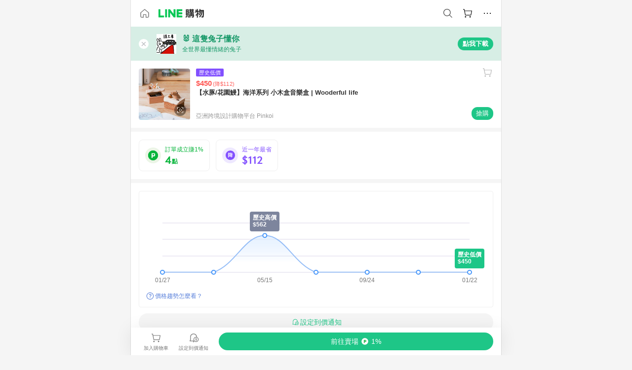

--- FILE ---
content_type: text/html;charset=utf-8
request_url: https://buy.line.me/product/320/QB7LiPv4
body_size: 72240
content:
<!DOCTYPE html><html  lang="zh-Hant" class="chrome"><head><meta charset="utf-8">
<meta name="viewport" content="width=device-width, initial-scale=1.0, maximum-scale=1.0, user-scalable=0, viewport-fit=cover">
<title>【水豚&#x2F;花園鰻】海洋系列 小木盒音樂盒 | Wooderful life推薦 | 亞洲跨境設計購物平台 Pinkoi | LINE購物</title>
<link rel="preconnect" href="https://shopping.line-scdn.net">
<link rel="preconnect" href="https://obs.line-scdn.net">
<link rel="preconnect" href="https://buy-obs.line-scdn.net">
<link integrity="sha384-RRbhlMlOgLB9ZDHCBHLAd7vR3y6cAMI5qlt1Lf4stEpK5p86whH24fMxQuIlWAmr" rel="stylesheet" href="/assets/style.B5luz4J9.css" crossorigin>
<link rel="preload" as="image" href="https://shopping.line-scdn.net/0hJUiTYXdZFXpULQF7OllqLQZwCQs8W0xtKxUPWCNoVU8tSAYrO0wPTnV-SkwsGwIsP0pYTnApSU99Hlt4P00NcnAtGR16T1IkPExZG3cvDksuTVElOEtY/w360">
<link integrity="sha384-H06V2BNTmfZObEaPR1ALgzdp1WP75mdyYCQ1DzzwQxnqMygAkXNZTZihs8YbJHct" rel="modulepreload" as="script" crossorigin href="/assets/D9QUfhx1.js">
<link integrity="sha384-z8fdcEs82Z9VbHdlohRAbWwrZbuOZ1FZWE0BeAnWajfO+Kln0OfcwCVEhfeLl7FJ" rel="modulepreload" as="script" crossorigin href="/assets/CJifafDl.js">
<link integrity="sha384-EpZkfWsBPYLQt88oUFaa63kWrxgNeAuFfDrvUtwExPdrDfXEGLgildCKLKajfaxt" rel="modulepreload" as="script" crossorigin href="/assets/BRVHw9_s.js">
<link integrity="sha384-Y5UcckpErxEuFfM7Sl3Etjcicr7T2R6hMtPhJMjAzeB4wEN8kfDcA3lBconvZg4u" rel="modulepreload" as="script" crossorigin href="/assets/Bc3qEXj0.js">
<link integrity="sha384-EmQIoNeQxnmHzCZidFZNi86Ee2OGxldOC71/6PGEuynppIms8hKZprGY7nhkTWsw" rel="modulepreload" as="script" crossorigin href="/assets/ocHzyIwC.js">
<link integrity="sha384-c88OqDlnmkOIrBYB0ixNHoJ9zQbGG432CB+EUJluRi5PXeQSMUrDCOIVOWxStqSC" rel="modulepreload" as="script" crossorigin href="/assets/DsY3ErVd.js">
<link integrity="sha384-1zdu/GiWiASSYFj0Dtv29ME0tZHGeeL3C1O4UdmJtRyZH56LwhzM3CQhvKZ5O7UM" rel="modulepreload" as="script" crossorigin href="/assets/HV3D5lod.js">
<link integrity="sha384-mLgTZYoRV69m7DsvOWcBUIOEcguI8RaMgoQJujymdHqYvV8ctVp5YyYGPyp/jYge" rel="modulepreload" as="script" crossorigin href="/assets/BHw9w9sM.js">
<link integrity="sha384-VbO4+EFwpYmyYLskueBKrF61TpEIlcIc2y91YEhf5Cq6Rh7WjfEXySry2BFo1DPh" rel="modulepreload" as="script" crossorigin href="/assets/4KTPYc66.js">
<link integrity="sha384-EM/+MD8vUfFdk4mR7a11+1YFWJIMtInKiICSirpJWbu0Gm8PFPJGJ3uPjIvAjl5Y" rel="modulepreload" as="script" crossorigin href="/assets/A7pdzCvD.js">
<link integrity="sha384-S0jPJg5fN7el1yK3WyUBdRWW81TxfGcUjIL7saKxD2V1F434nDt8tdKKIwjWSqMx" rel="modulepreload" as="script" crossorigin href="/assets/BrtczYKr.js">
<link integrity="sha384-6hh+pAb+yyz6a+fmOL0h7Pv7sO5y0bEF2wRPiUr3M8avWrxUrBgUQYdfIUrP5Ex1" rel="modulepreload" as="script" crossorigin href="/assets/Du-0PFd_.js">
<link integrity="sha384-xZuwEwoZSK1dzeLTy9jUxmLw22sryhCrirMq/+eVfPt6qwKDNE3rhB5v6M/eXFmL" rel="modulepreload" as="script" crossorigin href="/assets/CQy-4ooD.js">
<link integrity="sha384-F85Xa+LiPmOQHfmQWKhAXI//6iZTArcngkzjdc/e29w2RRhdb8NsP4z+GGp2iO5g" rel="modulepreload" as="script" crossorigin href="/assets/DsapwRds.js">
<link integrity="sha384-MZxJMoJH75/+Ojx4ki0Rg5IBlsvw10qNG8wukyCoMjWiIYjTTIGjDcQfr5vsO/7L" rel="modulepreload" as="script" crossorigin href="/assets/BWo-x0dm.js">
<link integrity="sha384-3ZjYyhRUB3kgAHSawYOtLw+EhwWUZcaIjqqyE0h9xsNHdmbnHgQnO8msHLjA6Hyl" rel="modulepreload" as="script" crossorigin href="/assets/5RSQ7hN8.js">
<link integrity="sha384-mbCuctK2k7xoX7mLrNzfwjcf/PjtDmlEz8895Pl+s5OljkbFKMLxlOZYDiRKyfBo" rel="modulepreload" as="script" crossorigin href="/assets/C9GZpeN-.js">
<link integrity="sha384-ulDPMqSqtQIG21OLPePuP8uRgdCkBV+S3QGtFJXzH1fL38tfNGqlR788aczUdHKO" rel="modulepreload" as="script" crossorigin href="/assets/3s6Ar3fY.js">
<link integrity="sha384-w72aUpRE+q9USmWbKTvVU29NoK2Uujo22lk7YuIO2WWRZurdfU8JBd+n1/Hn+Ldi" rel="modulepreload" as="script" crossorigin href="/assets/D4Xwuvqs.js">
<link integrity="sha384-GEsRkuHIxdiZDSA1r3YgP0m2YSeBOd0FfWiJ+Gs+9inlrRgbuNFDpCpTqq2ZnjTK" rel="modulepreload" as="script" crossorigin href="/assets/DGlww-Qj.js">
<link integrity="sha384-opTVLu6VS+vYEkrBBn6ovyUf+Ajlitbw8svsUyvGL05pElD+zwZxdW9qQZEQfKQV" rel="modulepreload" as="script" crossorigin href="/assets/DUHc9exq.js">
<link integrity="sha384-w5vEkeCoKOkEYpTDv5MC4VpbMlTGTLMZk1NW0QP64jhwRa1/KkeuCgVV1R0NnaLI" rel="modulepreload" as="script" crossorigin href="/assets/D1yNY8SZ.js">
<link integrity="sha384-p0SG5Hi7O1rhjx2mAQVLTbdCTb8CYY1JjAl57QsNyd0Gb0Dex+p0+ehbZemrPwEX" rel="modulepreload" as="script" crossorigin href="/assets/Dq4DM7B4.js">
<link integrity="sha384-VrduCxmz1e04vHpq9wP2YP49wPtLchFeebyot+D1JiRJPtEyRzRaxZsu+zXGCG/b" rel="modulepreload" as="script" crossorigin href="/assets/BrPHMzF7.js">
<link integrity="sha384-dOQ4cuo5cHQSrcak4dYJkcOtRulM6EOMBZlB152oRZSTsg7r6PTFpJofohPmWp7f" rel="modulepreload" as="script" crossorigin href="/assets/34TD_PPe.js">
<link integrity="sha384-UmVBhL8EZKURTQd0yuh9/ucqzjuKr8bfRGxRdOsG829eUdACBxcuIVFi9FIfsweZ" rel="modulepreload" as="script" crossorigin href="/assets/BcYFXwwb.js">
<link integrity="sha384-C7Jm2mgDd4tmk8luxh0xtOKF6ItHL3MYv04nA+NVDWO3jNCYiAXKIB30VTbiAdJA" rel="modulepreload" as="script" crossorigin href="/assets/B1GycNi2.js">
<link integrity="sha384-XhsVRS6NqRQjhvJ3IGRwnX2M0lbru+M9Jpw4KMcJETMu5Co4H8GO+G9++KIzwB58" rel="modulepreload" as="script" crossorigin href="/assets/BbeRj8oU.js">
<link integrity="sha384-EFaa2K2YoCKbg16MJXH4hmT53sQWEmzksozrjL9cogVQGm7babEL/fWROajb5ImK" rel="modulepreload" as="script" crossorigin href="/assets/CuTSBGhD.js">
<script src="https://static.line-scdn.net/liff/edge/2/sdk.js" defer data-hid="liff"></script>
<link rel="prefetch" as="image" type="image/png" href="/assets/ico-AIPrice--light.DBIYnsEs.png">
<link rel="prefetch" as="image" type="image/png" href="/assets/ico-AIPrice--dark.C7eYdi9Z.png">
<link rel="prefetch" as="image" type="image/png" href="/assets/ico-social108-line.Kg5Ad751.png">
<link rel="prefetch" as="image" type="image/png" href="/assets/ico-social108-fb.t9leBe85.png">
<link rel="prefetch" as="image" type="image/png" href="/assets/ico-social108-url.k_GOwe6c.png">
<link rel="prefetch" as="image" type="image/svg+xml" href="/assets/ico-navbar-home--black.rvetcKm_.svg">
<link rel="prefetch" as="image" type="image/svg+xml" href="/assets/ico-glass.B9b_u7qf.svg">
<link rel="prefetch" as="image" type="image/svg+xml" href="/assets/ico-product-like--black.R8gay-KN.svg">
<link rel="prefetch" as="image" type="image/svg+xml" href="/assets/ico-clock.CRfZodhE.svg">
<link rel="prefetch" as="image" type="image/png" href="/assets/favorite_img1.Dpi7Wrpc.png">
<link rel="prefetch" as="image" type="image/png" href="/assets/img-shoppingCart.2pyXJ4-e.png">
<link rel="prefetch" as="image" type="image/svg+xml" href="/assets/loading.D9q3AnIC.svg">
<link rel="prefetch" as="image" type="image/svg+xml" href="/assets/loading_big.Cu1Hp-nL.svg">
<link rel="prefetch" as="image" type="image/svg+xml" href="/assets/loading_white.CPnzDYu_.svg">
<link rel="prefetch" as="image" type="image/svg+xml" href="/assets/loading_white_big.BWd4BJ3W.svg">
<link rel="prefetch" as="image" type="image/png" href="/assets/img-error.DwjqFPrn.png">
<link rel="prefetch" as="image" type="image/png" href="/assets/img-priceTrackerTutorial--step1.CCKIm-vN.png">
<link rel="prefetch" as="image" type="image/png" href="/assets/img-priceTrackerTutorial--step2.DYym_dnR.png">
<link rel="prefetch" as="image" type="image/png" href="/assets/img-priceTrackerTutorial--step3.BYe8Y216.png">
<link rel="prefetch" as="image" type="image/png" href="/assets/img-priceTrackerTutorial--step4.C4vthmjI.png">
<link rel="prefetch" as="image" type="image/png" href="/assets/img-tips-transferinfo.ElFsZNPa.png">
<link rel="prefetch" as="image" type="image/png" href="/assets/ico-tutorial-linepoints.DxmGtkDv.png">
<link rel="prefetch" as="image" type="image/png" href="/assets/ico-tutorial-lowprice.BY6GCV4e.png">
<link rel="prefetch" as="image" type="image/png" href="/assets/ico-tutorial-savemoney.DuUdrL5v.png">
<link rel="prefetch" as="image" type="image/png" href="/assets/ico-tutorial-benefit.T1eTBBAv.png">
<link rel="prefetch" as="image" type="image/png" href="/assets/img-linepoint-step1.BQkKHcGR.png">
<link rel="prefetch" as="image" type="image/png" href="/assets/img-linepoint-step2.DoDZehq4.png">
<link rel="prefetch" as="image" type="image/png" href="/assets/img-linepoint-step3.DqhkqNI8.png">
<link rel="prefetch" as="image" type="image/png" href="/assets/img-tutorial-angpauinfo.C691D31o.png">
<link rel="prefetch" as="image" type="image/png" href="/assets/img-angpau-step1.Choa-Nah.png">
<link rel="prefetch" as="image" type="image/png" href="/assets/img-angpau-step2.fOOUmOrQ.png">
<link rel="prefetch" as="image" type="image/png" href="/assets/img-angpau-step3.DXVOzogX.png">
<link rel="prefetch" as="image" type="image/png" href="/assets/img-angpau-step4.hBrkGnJz.png">
<link rel="prefetch" as="image" type="image/png" href="/assets/ico-tutorialHongbao.DGh0-HQ3.png">
<link rel="prefetch" as="image" type="image/png" href="/assets/img-tutorial-missioninfo.C-SATwqO.png">
<link rel="prefetch" as="image" type="image/png" href="/assets/ico-tutorialMission.DfTvKlPf.png">
<link rel="prefetch" as="image" type="image/png" href="/assets/img-tips-quota.VCNhqGxs.png">
<link rel="prefetch" as="image" type="image/png" href="/assets/img-tutorial-monthlybuyinfo.BOFEwRbW.png">
<link rel="prefetch" as="image" type="image/png" href="/assets/ico-tutorial-monthlybuyCart.qZCLjCL2.png">
<link rel="prefetch" as="image" type="image/png" href="/assets/ico-tutorial-monthlybuyCheck.CUtUT1Rq.png">
<link rel="prefetch" as="image" type="image/png" href="/assets/img-monthlybuy-step1.cqlPuECQ.png">
<link rel="prefetch" as="image" type="image/png" href="/assets/img-monthlybuy-step2.BDi3eOp1.png">
<link rel="prefetch" as="image" type="image/png" href="/assets/img-monthlybuy-step3.D7J2Pm6_.png">
<link rel="prefetch" as="image" type="image/png" href="/assets/img-monthlybuy-step4.D0_Dqac8.png">
<link rel="prefetch" as="image" type="image/png" href="/assets/ico-tutorialMonthlybuy.K1GCo0qF.png">
<link rel="prefetch" as="image" type="image/png" href="/assets/ico-tutorial-priviledge1.xvbEMEh0.png">
<link rel="prefetch" as="image" type="image/png" href="/assets/ico-tutorial-priviledge2.CCgQq_9g.png">
<link rel="prefetch" as="image" type="image/png" href="/assets/ico-tutorial-priviledge3.C4Z4uf-h.png">
<link rel="prefetch" as="image" type="image/png" href="/assets/ico-tutorial-priviledge4.DSyXnJ5T.png">
<link rel="prefetch" as="image" type="image/png" href="/assets/img-tutorial-passportinfo.BzBrDoPg.png">
<link rel="prefetch" as="image" type="image/png" href="/assets/ico-tutorialPassport.CKyw9_Hr.png">
<link rel="prefetch" as="image" type="image/svg+xml" href="/assets/img-unrecognizableProductDefault.CyRpUHyn.svg">
<link rel="prefetch" as="image" type="image/svg+xml" href="/assets/img-noCopMerchantDefault.DIDmNaBz.svg">
<link rel="prefetch" as="image" type="image/png" href="/assets/og_image.Dc0El0ue.png">
<link rel="prefetch" as="image" type="image/png" href="/assets/favicon-32x32.CERNqo6f.png">
<link rel="prefetch" as="image" type="image/png" href="/assets/favicon-16x16.DsIZ3wwF.png">
<link rel="prefetch" as="image" type="image/x-icon" href="/assets/favicon.CW2t5flA.ico">
<link rel="prefetch" as="image" type="image/png" href="/assets/apple-touch-icon.BVJpEzX5.png">
<link rel="prefetch" as="image" type="image/svg+xml" href="/assets/safari-pinned-tab.Bfe6lB9P.svg">
<link rel="prefetch" as="image" type="image/svg+xml" href="/assets/badge-parity.DoTzVVDB.svg">
<link rel="prefetch" as="image" type="image/svg+xml" href="/assets/badge-fresh.C0DVF-gn.svg">
<link rel="prefetch" as="image" type="image/svg+xml" href="/assets/badge-newStore.Cg1pHwnu.svg">
<link rel="prefetch" as="image" type="image/svg+xml" href="/assets/badge-ranking.Bk2qrM48.svg">
<link rel="prefetch" as="image" type="image/svg+xml" href="/assets/badge-rush.BTygeurn.svg">
<link rel="prefetch" as="image" type="image/svg+xml" href="/assets/badge-hotSearch.BNmm1d9W.svg">
<link rel="prefetch" as="image" type="image/svg+xml" href="/assets/badge-recommendation.CkDV9CeC.svg">
<link rel="prefetch" as="image" type="image/svg+xml" href="/assets/badge-showLowerPrice.VgEbcxW2.svg">
<link rel="prefetch" as="image" type="image/png" href="/assets/img-angpauCircle.zsfDvmnf.png">
<link rel="prefetch" as="image" type="image/svg+xml" href="/assets/ico-shoppingNoteEntry-default--black.DD5vC7JS.svg">
<link rel="prefetch" as="image" type="image/svg+xml" href="/assets/ico-shoppingNoteEntry-default--white.O30l9mZp.svg">
<link rel="prefetch" as="image" type="image/svg+xml" href="/assets/ico-shoppingBag.kJOU3R3r.svg">
<link rel="prefetch" as="image" type="image/svg+xml" href="/assets/ico-shoppingNote.CYf5R6p8.svg">
<link rel="prefetch" as="image" type="image/svg+xml" href="/assets/img-logo--colorful.D_usoKOi.svg">
<link rel="prefetch" as="image" type="image/svg+xml" href="/assets/ico-arrow--leftBlack.CnoHEo6X.svg">
<link rel="prefetch" as="image" type="image/svg+xml" href="/assets/ico-outlined-homepageBlack.D_Bu0PkT.svg">
<link rel="prefetch" as="image" type="image/svg+xml" href="/assets/ico-bell--black.rDjO1CtY.svg">
<link rel="prefetch" as="image" type="image/svg+xml" href="/assets/ico-cartDarkGray.B0_Zm9Er.svg">
<link rel="prefetch" as="image" type="image/svg+xml" href="/assets/ico-glassDeepGrey.4HBuXfpO.svg">
<link rel="prefetch" as="image" type="image/svg+xml" href="/assets/ico-menu--black.DIw2ISWO.svg">
<link rel="prefetch" as="image" type="image/svg+xml" href="/assets/ico-close--black.C0D_WCjI.svg">
<link rel="prefetch" as="image" type="image/svg+xml" href="/assets/ico-barcodeBlack.EMGqZUEa.svg">
<link rel="prefetch" as="image" type="image/svg+xml" href="/assets/img-logo--white.ws-OQZLF.svg">
<link rel="prefetch" as="image" type="image/svg+xml" href="/assets/ico-arrow--leftWhite2.DisqKg3Y.svg">
<link rel="prefetch" as="image" type="image/svg+xml" href="/assets/ico-outlined-homepageWhite.0N_nKCXb.svg">
<link rel="prefetch" as="image" type="image/svg+xml" href="/assets/ico-bell--white.As7mgZX1.svg">
<link rel="prefetch" as="image" type="image/svg+xml" href="/assets/ico-cart.BCosiCm-.svg">
<link rel="prefetch" as="image" type="image/svg+xml" href="/assets/ico-glassWhite.DjoHr4D6.svg">
<link rel="prefetch" as="image" type="image/svg+xml" href="/assets/ico-menu--white.D5XWMDLz.svg">
<link rel="prefetch" as="image" type="image/svg+xml" href="/assets/ico-close--white.BH9pt9aA.svg">
<link rel="prefetch" as="image" type="image/svg+xml" href="/assets/ico-barcodeWhite.9e_7wgQd.svg">
<link rel="prefetch" as="image" type="image/svg+xml" href="/assets/ico-close--button.DlQeO4mx.svg">
<link rel="prefetch" as="image" type="image/png" href="/assets/ico-goUp.9ngTY99_.png">
<link rel="prefetch" as="image" type="image/svg+xml" href="/assets/ico-navbar-home.pTdx6kH8.svg">
<link rel="prefetch" as="image" type="image/svg+xml" href="/assets/ico-navbar-homeOn.BXKY35o-.svg">
<link rel="prefetch" as="image" type="image/svg+xml" href="/assets/ico-navbar-brand.DSm8Mb_j.svg">
<link rel="prefetch" as="image" type="image/svg+xml" href="/assets/ico-navbar-brandOn.BGbRYYkS.svg">
<link rel="prefetch" as="image" type="image/svg+xml" href="/assets/ico-navbar-benefit.CVpFf2LJ.svg">
<link rel="prefetch" as="image" type="image/svg+xml" href="/assets/ico-navbar-benefitOn.CMjzQK5w.svg">
<link rel="prefetch" as="image" type="image/svg+xml" href="/assets/ico-navbar-special.Bv7eUmCf.svg">
<link rel="prefetch" as="image" type="image/svg+xml" href="/assets/ico-navbar-specialOn.CA8QWgEz.svg">
<link rel="prefetch" as="image" type="image/svg+xml" href="/assets/ico-navbar-account.D_JBbAaL.svg">
<link rel="prefetch" as="image" type="image/svg+xml" href="/assets/ico-navbar-accountOn.lN8Sl9dl.svg">
<link rel="prefetch" as="image" type="image/svg+xml" href="/assets/img-recommend.KMJbq0_8.svg">
<link rel="prefetch" as="image" type="image/svg+xml" href="/assets/img-totop.B59KCYmN.svg">
<link rel="prefetch" as="image" type="image/svg+xml" href="/assets/ico-arrow--left777777.CiUgt2Xu.svg">
<link rel="prefetch" as="image" type="image/png" href="/assets/ico-social50-line.BRshQTKT.png">
<link rel="prefetch" as="image" type="image/png" href="/assets/ico-social50-fb.BBsgz-Qv.png">
<link rel="prefetch" as="image" type="image/png" href="/assets/ico-social50-url.CMtwK1k1.png">
<link rel="prefetch" as="image" type="image/png" href="/assets/ico-social72-line.BEYufS0u.png">
<link rel="prefetch" as="image" type="image/png" href="/assets/ico-social72-fb.CngPcpDD.png">
<link rel="prefetch" as="image" type="image/png" href="/assets/ico-social72-url.BsnljhuG.png">
<link rel="prefetch" as="image" type="image/svg+xml" href="/assets/ico-ok.Bx9Y-ieW.svg">
<link rel="prefetch" as="image" type="image/svg+xml" href="/assets/ico-okOn.CVd3fBBN.svg">
<link rel="prefetch" as="image" type="image/svg+xml" href="/assets/ico-check-green.BLcA-ro-.svg">
<link rel="prefetch" as="image" type="image/png" href="/assets/favorite_bg.BuLA8s9V.png">
<link rel="prefetch" as="image" type="image/svg+xml" href="/assets/ico-checkedWhite.CSrkc97X.svg">
<link rel="prefetch" as="image" type="image/svg+xml" href="/assets/ico-checkedGray.Tvl1Ks0l.svg">
<link rel="prefetch" as="image" type="image/svg+xml" href="/assets/ico-loading--white.5G4YHqfR.svg">
<link rel="prefetch" as="image" type="image/svg+xml" href="/assets/ico-arrow--right.CNWSdj0U.svg">
<link rel="prefetch" as="image" type="image/svg+xml" href="/assets/ico-cartOrange.BJckGTg5.svg">
<link rel="prefetch" as="image" type="image/svg+xml" href="/assets/ico-shop--white.DULimFDL.svg">
<link rel="prefetch" as="image" type="image/png" href="/assets/img-AIpriceWithSpotLight.hjXHnhT5.png">
<link rel="prefetch" as="image" type="image/svg+xml" href="/assets/ico-calendarWhite.B-rHPhUf.svg">
<link rel="prefetch" as="image" type="image/svg+xml" href="/assets/ico-settingPriceAlertBell--white.CWhCFx-a.svg">
<link rel="prefetch" as="image" type="image/svg+xml" href="/assets/ico-arrow--rightGray.CoWdCWie.svg">
<link rel="prefetch" as="image" type="image/svg+xml" href="/assets/ico-point--green.C6QozQX8.svg">
<link rel="prefetch" as="image" type="image/svg+xml" href="/assets/ico-point--gray.CwT7ymaW.svg">
<link rel="prefetch" as="image" type="image/svg+xml" href="/assets/img-radarGreen.CN93xa6Z.svg">
<link rel="prefetch" as="image" type="image/svg+xml" href="/assets/ico-cancel--grey.y20wjKk9.svg">
<link rel="prefetch" as="image" type="image/svg+xml" href="/assets/ico-arrow--downGreen.DamuGg1d.svg">
<link rel="prefetch" as="image" type="image/svg+xml" href="/assets/ico-issueBlue.Cv_EvCnD.svg">
<link rel="prefetch" as="image" type="image/svg+xml" href="/assets/ico-settingPriceAlertBell--green.DGhGrK5M.svg">
<link rel="prefetch" as="image" type="image/svg+xml" href="/assets/ico-arrow--rightBlack.C_lxOHQh.svg">
<link rel="prefetch" as="image" type="image/svg+xml" href="/assets/ico-questionMarkGrey.EX5aKzhd.svg">
<link rel="prefetch" as="image" type="image/svg+xml" href="/assets/ico-point--white.DiQtpN6g.svg">
<link rel="prefetch" as="image" type="image/svg+xml" href="/assets/img-presentBox--green.TVcvGSjo.svg">
<link rel="prefetch" as="image" type="image/svg+xml" href="/assets/ico-exclamation-green.C22jQFzh.svg">
<link rel="prefetch" as="image" type="image/png" href="/assets/img-tutorial-newbuyerAngpau.IQc2VBXm.png">
<link rel="prefetch" as="image" type="image/png" href="/assets/ico-tutorial-newbuyerAngpau.BF2RphfN.png">
<link rel="prefetch" as="image" type="image/svg+xml" href="/assets/ico-arrow--downGreyLight.-PxCy2F4.svg">
<link rel="prefetch" as="image" type="image/png" href="/assets/img-tutorial-bannerLinepoint.DSRIAVpU.png">
<link rel="prefetch" as="image" type="image/svg+xml" href="/assets/ico-arrow--downGreyDeep.Dy_jgCzs.svg">
<link rel="prefetch" as="image" type="image/png" href="/assets/img-tutorialTopimg.BVwuYd1V.png">
<link rel="prefetch" as="image" type="image/svg+xml" href="/assets/ico-trashCanRed.DFMeqfHR.svg">
<link rel="prefetch" as="image" type="image/svg+xml" href="/assets/img-loading.DAd8vyWK.svg">
<link rel="prefetch" as="image" type="image/svg+xml" href="/assets/ico-photo000000.5FvFntbr.svg">
<link rel="prefetch" as="image" type="image/svg+xml" href="/assets/ico-pen000000.DBRHNis3.svg">
<link rel="prefetch" as="image" type="image/svg+xml" href="/assets/ico-tag000000.Denfp1DR.svg">
<link rel="prefetch" as="image" type="image/svg+xml" href="/assets/ico-dollar000000.BBxnChPV.svg">
<link rel="prefetch" as="image" type="image/svg+xml" href="/assets/ico-cancelWhiteA20.6tHz8eS3.svg">
<link rel="prefetch" as="image" type="image/svg+xml" href="/assets/ico-arrow--down111111bold.DB1gtSeb.svg">
<link rel="prefetch" as="image" type="image/svg+xml" href="/assets/ico-exclamationMarkGrey.CEgQ3w61.svg">
<link rel="prefetch" as="image" type="image/svg+xml" href="/assets/ico-creditCard.MO3Wkm5M.svg">
<link rel="prefetch" as="image" type="image/svg+xml" href="/assets/ico-user.D7s6ESw9.svg">
<link rel="prefetch" as="image" type="image/svg+xml" href="/assets/ico-coinBlack.Ct9QrHk9.svg">
<link rel="prefetch" as="image" type="image/svg+xml" href="/assets/ico-couponPercentage.CIm48I56.svg">
<link rel="prefetch" as="image" type="image/svg+xml" href="/assets/ico-signIn.RQuDDcX3.svg">
<link rel="prefetch" as="image" type="image/svg+xml" href="/assets/ico-lineDelima._tfoT26-.svg">
<link rel="prefetch" as="image" type="image/svg+xml" href="/assets/ico-creditCardWhite.BkVg_c6S.svg">
<link rel="prefetch" as="image" type="image/svg+xml" href="/assets/ico-userWhite.IJSphSZp.svg">
<link rel="prefetch" as="image" type="image/svg+xml" href="/assets/ico-coinWhite.t-RxNaGa.svg">
<link rel="prefetch" as="image" type="image/svg+xml" href="/assets/ico-couponPercentageWhite.CD6BGOfi.svg">
<link rel="prefetch" as="image" type="image/svg+xml" href="/assets/ico-signInWhite.EeTUhtJC.svg">
<link rel="prefetch" as="image" type="image/svg+xml" href="/assets/ico-lineDelimaWhite.Y-PHdCqD.svg">
<link rel="prefetch" as="image" type="image/svg+xml" href="/assets/ico-uploadImage1EC687.DaaQVrkB.svg">
<link rel="prefetch" as="image" type="image/svg+xml" href="/assets/img-notebannerBg.CsLcSsSa.svg">
<link rel="prefetch" as="image" type="image/svg+xml" href="/assets/ico-shoppingNoteBlack.BzRwSPw5.svg">
<link rel="prefetch" as="image" type="image/svg+xml" href="/assets/ico-pen949494.BZVhkxZe.svg">
<link rel="prefetch" as="image" type="image/svg+xml" href="/assets/ico-outlink111111.DD33-WtY.svg">
<link rel="prefetch" as="image" type="image/svg+xml" href="/assets/ico-arrow--right111111.q8YJKxfQ.svg">
<link rel="prefetch" as="image" type="image/svg+xml" href="/assets/ico-plus111111.m8dDflS3.svg">
<link rel="prefetch" as="image" type="image/svg+xml" href="/assets/ico-plusc8c8c8.Wh1N6N8x.svg">
<link rel="prefetch" as="image" type="image/svg+xml" href="/assets/ico-angpau.T5T0hVop.svg">
<link rel="prefetch" as="image" type="image/svg+xml" href="/assets/ico-angpauMonochrome.DhKf0X6A.svg">
<link rel="prefetch" as="image" type="image/svg+xml" href="/assets/ico-rewardMission.CqGtjBsp.svg">
<link rel="prefetch" as="image" type="image/svg+xml" href="/assets/icon_missionDisable.BO9SDy4V.svg">
<link rel="prefetch" as="image" type="image/svg+xml" href="/assets/ico-penC8C8C8.Do7VrS4u.svg">
<link rel="prefetch" as="image" type="image/svg+xml" href="/assets/ico-okFF5B57.ClNzYsMv.svg">
<link rel="prefetch" as="image" type="image/png" href="/assets/bg-hotSearch-right.DrLYAb6T.png">
<link rel="prefetch" as="image" type="image/png" href="/assets/bg-hotSearch-left.BPZujni4.png">
<link rel="prefetch" as="script" crossorigin href="/assets/URHNVWlD.js">
<link rel="prefetch" as="script" crossorigin href="/assets/BGuUxEhy.js">
<link rel="prefetch" as="script" crossorigin href="/assets/ubTdzax2.js">
<link rel="prefetch" as="script" crossorigin href="/assets/DayJJwqV.js">
<link rel="prefetch" as="script" crossorigin href="/assets/BXZcsJlh.js">
<link rel="prefetch" as="script" crossorigin href="/assets/D6dj2eE7.js">
<link rel="prefetch" as="script" crossorigin href="/assets/BcAaGpei.js">
<link rel="prefetch" as="script" crossorigin href="/assets/D1aqi_NQ.js">
<link rel="prefetch" as="script" crossorigin href="/assets/BNF_aRAY.js">
<link rel="prefetch" as="script" crossorigin href="/assets/CK3-thgt.js">
<link rel="prefetch" as="image" type="image/svg+xml" href="/assets/ico-navbar-categoryOn.BT6ruzlk.svg">
<link rel="prefetch" as="image" type="image/svg+xml" href="/assets/img-angpau.FmLdLkvD.svg">
<link rel="prefetch" as="image" type="image/svg+xml" href="/assets/img-lowerPriceText.B9sycJ2j.svg">
<link rel="prefetch" as="image" type="image/svg+xml" href="/assets/img-allFullStamp.BKwEGvce.svg">
<link rel="prefetch" as="image" type="image/png" href="/assets/badge-bestTiming.CXJDr1_1.png">
<link rel="prefetch" as="image" type="image/svg+xml" href="/assets/ico-bell--grey.CVZtyURQ.svg">
<link rel="prefetch" as="image" type="image/svg+xml" href="/assets/ico-bell--green.BjLIXZQX.svg">
<link rel="prefetch" as="image" type="image/gif" href="/assets/img-badgeBg.GFu2V2pV.gif">
<link rel="prefetch" as="image" type="image/png" href="/assets/ico-entryAngpau.BY7xqj1H.png">
<link rel="prefetch" as="image" type="image/png" href="/assets/ico-entryFirstTimerBuy.CSKtfg0q.png">
<link rel="prefetch" as="image" type="image/png" href="/assets/ico-entryRegularShopping.iBG3AS9F.png">
<link rel="prefetch" as="image" type="image/png" href="/assets/rank_1.DGWx_WX6.png">
<link rel="prefetch" as="image" type="image/png" href="/assets/rank_2.BZoQ1Ylf.png">
<link rel="prefetch" as="image" type="image/png" href="/assets/rank_3.D4miq1ro.png">
<link rel="prefetch" as="image" type="image/png" href="/assets/rank_4.CZlnCNsm.png">
<link rel="prefetch" as="image" type="image/png" href="/assets/rank_5.CHTRhhzc.png">
<link rel="prefetch" as="image" type="image/png" href="/assets/rank_6.xT_aAa5U.png">
<link rel="prefetch" as="image" type="image/png" href="/assets/rank_7.BhBPxHHN.png">
<link rel="prefetch" as="image" type="image/png" href="/assets/rank_8.BWY3qQi4.png">
<link rel="prefetch" as="image" type="image/png" href="/assets/rank_9.CX4IY0_P.png">
<link rel="prefetch" as="image" type="image/png" href="/assets/rank_10.ByWKecS-.png">
<link rel="prefetch" as="image" type="image/png" href="/assets/badge-waitBePaid.D6A37hwP.png">
<link rel="prefetch" as="image" type="image/svg+xml" href="/assets/badge-commercial.DH5N_pEF.svg">
<link rel="prefetch" as="image" type="image/svg+xml" href="/assets/ico-fire.DUEfKXq5.svg">
<link rel="prefetch" as="image" type="image/png" href="/assets/ico-cart-like--heartbeat.BhSG233-.png">
<link rel="prefetch" as="image" type="image/png" href="/assets/ico-product-like--heartbeat.DLzkncHw.png">
<link rel="prefetch" as="image" type="image/svg+xml" href="/assets/ico-shoppingNoteB7B7B7.BhHnpug5.svg">
<link rel="prefetch" as="image" type="image/svg+xml" href="/assets/ico-shoppingNote--selected.DZluD8K6.svg">
<link rel="prefetch" as="image" type="image/svg+xml" href="/assets/ico-shoppingNote777777.CblRvGvO.svg">
<link rel="prefetch" as="image" type="image/svg+xml" href="/assets/ico-product-like.xTa1aUAx.svg">
<link rel="prefetch" as="image" type="image/svg+xml" href="/assets/ico-product-liked.CuLQs_Nv.svg">
<link rel="prefetch" as="image" type="image/svg+xml" href="/assets/ico-product-like--white.D0MeNH-k.svg">
<link rel="prefetch" as="image" type="image/svg+xml" href="/assets/ico-cartGray.CWkBJ-Sp.svg">
<link rel="prefetch" as="image" type="image/svg+xml" href="/assets/ico-cartBlack--bottom.BUej1hUO.svg">
<link rel="prefetch" as="image" type="image/svg+xml" href="/assets/ico-cartOrange--bottom.B5ZBhwRt.svg">
<link rel="prefetch" as="image" type="image/svg+xml" href="/assets/badge-store--boxType.B9MdYrIc.svg">
<link rel="prefetch" as="image" type="image/svg+xml" href="/assets/badge-store.BxS3T5LF.svg">
<link rel="prefetch" as="image" type="image/svg+xml" href="/assets/badge-gift--boxType.D_d51sJ0.svg">
<link rel="prefetch" as="image" type="image/svg+xml" href="/assets/badge-gift.S-K2wspb.svg">
<link rel="prefetch" as="image" type="image/svg+xml" href="/assets/ico-shoppingLens.oyB_I5Qj.svg">
<link rel="prefetch" as="image" type="image/svg+xml" href="/assets/ico-share.C3pSXDao.svg">
<link rel="prefetch" as="image" type="image/svg+xml" href="/assets/ico-addFriend.Ums4xyGk.svg">
<link rel="prefetch" as="image" type="image/svg+xml" href="/assets/ico-settingPriceAlertBell--grey.8YI4mhGV.svg">
<link rel="prefetch" as="image" type="image/svg+xml" href="/assets/ico-editPriceAlertBell--green.yx0w76OW.svg">
<link rel="prefetch" as="image" type="image/svg+xml" href="/assets/badge-direct.-_MmXx0U.svg">
<link rel="prefetch" as="image" type="image/svg+xml" href="/assets/line_payWhite.CeF-mufA.svg">
<link rel="prefetch" as="image" type="image/svg+xml" href="/assets/line_loginWhite.ChpHW_Sp.svg">
<link rel="prefetch" as="image" type="image/svg+xml" href="/assets/line_pointWhite.Bv3Y4AZB.svg">
<link rel="prefetch" as="image" type="image/svg+xml" href="/assets/ico-ai.BbwD8uvP.svg">
<link rel="prefetch" as="image" type="image/svg+xml" href="/assets/ico-point--grey.Dg8b4yyB.svg">
<link rel="prefetch" as="image" type="image/png" href="/assets/img-bestPriceBadge--short.Cc856gG1.png">
<link rel="prefetch" as="image" type="image/png" href="/assets/img-bestPriceBadge.fRPGm0dd.png">
<link rel="prefetch" as="image" type="image/png" href="/assets/ico-ai.ZVJ4hbF3.png">
<link rel="prefetch" as="image" type="image/svg+xml" href="/assets/ico-checkedGreen--bold.DzVb0O_a.svg">
<link rel="prefetch" as="image" type="image/svg+xml" href="/assets/ico-arrow--downWhite.CbCo2gZi.svg">
<link rel="prefetch" as="image" type="image/svg+xml" href="/assets/ico-landmarkWhite.DxGMDzlf.svg">
<link rel="prefetch" as="image" type="image/svg+xml" href="/assets/ico-landmarkGreen.C0v04Ctn.svg">
<link rel="prefetch" as="image" type="image/svg+xml" href="/assets/ico-landmarkBlue.CwEOCby7.svg">
<link rel="prefetch" as="image" type="image/svg+xml" href="/assets/ico-arrow--downBlue.C20Tikic.svg">
<link rel="prefetch" as="image" type="image/svg+xml" href="/assets/ico-arrow--rightGrayBold.D4AV8bOv.svg">
<link rel="prefetch" as="image" type="image/svg+xml" href="/assets/badge-media.BplkG1D_.svg">
<link rel="prefetch" as="image" type="image/svg+xml" href="/assets/badge-popular.B5YAjv1y.svg">
<link rel="prefetch" as="image" type="image/svg+xml" href="/assets/ico-eye--gray.BrDiTyri.svg">
<script data-hid="APOLLO_STATE">window.__APOLLO_STATE__ = {"ROOT_QUERY":{"__typename":"Query","activeOMOEvent":null,"clientConfig":{"__typename":"ClientConfig","enableExtensionPage":true,"disableGoogleSearch":false,"enableGA4EventToApp":false,"enableBestPriceFinderPage":true},"seoSettings({\"path\":\"https://buy.line.me/product/320/QB7LiPv4\"})":{"__typename":"SeoSettings","meta":null,"footer":null},"promotionBanners":[{"__typename":"PromotionBannerInfo","displayPage":"ARTICLE_PAGE","imageUrl":"https://buy-obs.line-scdn.net/0hkD-SXGwNNGsQKitXLD5LPEN-OAtvBC9peRQrE2dxa1hWRQ92fDpyDElMEQFWGRg8VxMHBWV1GlhGRRM1Rz4QDVRPHRtWRgs5eTkIRkpfCl9WUQNhfCl6Sw","title":"🐰 這隻兔子懂你","subtitle":"全世界最懂情緒的兔子","buttonText":"點我下載","buttonUrl":"https://buy.line.me/content/lineshoppingapp/"},{"__typename":"PromotionBannerInfo","displayPage":"VIDEO_PAGE","imageUrl":"https://buy-obs.line-scdn.net/0hkD-SXGwNNGsQKitXLD5LPEN-OAtvBC9peRQrE2dxa1hWRQ92fDpyDElMEQFWGRg8VxMHBWV1GlhGRRM1Rz4QDVRPHRtWRgs5eTkIRkpfCl9WUQNhfCl6Sw","title":"🐰 這隻兔子懂你","subtitle":"全世界最懂情緒的兔子","buttonText":"點我下載","buttonUrl":"https://buy.line.me/content/lineshoppingapp/"},{"__typename":"PromotionBannerInfo","displayPage":"PARTNER_PAGE","imageUrl":"https://buy-obs.line-scdn.net/0hkD-SXGwNNGsQKitXLD5LPEN-OAtvBC9peRQrE2dxa1hWRQ92fDpyDElMEQFWGRg8VxMHBWV1GlhGRRM1Rz4QDVRPHRtWRgs5eTkIRkpfCl9WUQNhfCl6Sw","title":"🐰 這隻兔子懂你","subtitle":"全世界最懂情緒的兔子","buttonText":"點我下載","buttonUrl":"https://buy.line.me/content/lineshoppingapp/"},{"__typename":"PromotionBannerInfo","displayPage":"PRODUCT_PAGE","imageUrl":"https://buy-obs.line-scdn.net/0hkD-SXGwNNGsQKitXLD5LPEN-OAtvBC9peRQrE2dxa1hWRQ92fDpyDElMEQFWGRg8VxMHBWV1GlhGRRM1Rz4QDVRPHRtWRgs5eTkIRkpfCl9WUQNhfCl6Sw","title":"🐰 這隻兔子懂你","subtitle":"全世界最懂情緒的兔子","buttonText":"點我下載","buttonUrl":"https://buy.line.me/content/lineshoppingapp/"},{"__typename":"PromotionBannerInfo","displayPage":"PRICE_PAGE","imageUrl":"https://buy-obs.line-scdn.net/0hkD-SXGwNNGsQKitXLD5LPEN-OAtvBC9peRQrE2dxa1hWRQ92fDpyDElMEQFWGRg8VxMHBWV1GlhGRRM1Rz4QDVRPHRtWRgs5eTkIRkpfCl9WUQNhfCl6Sw","title":"🐰 這隻兔子懂你","subtitle":"全世界最懂情緒的兔子","buttonText":"點我下載","buttonUrl":"https://buy.line.me/content/lineshoppingapp/"}],"product({\"shopId\":320,\"shopProductId\":\"QB7LiPv4\"})":{"__typename":"Product","id":"320/QB7LiPv4","shopProductId":"QB7LiPv4","description":"擅長游泳的企鵝、稱霸海洋的鯊魚、愛泡溫泉的水豚、慢熟害羞的花園鰻、發光透亮的水母來報到，跟著超人氣海洋動物們出發探索熱鬧的海底世界吧！小木盒音使用Sankyo機芯/旋轉底座發條，打開盒蓋音樂響起，蓋上盒蓋音樂停止/選用合法商業林場木材製作","url":"https://buy.line.me/product/320/QB7LiPv4","outlinkUrl":"https://buy.line.me/t/?data=[base64]","name":"【水豚/花園鰻】海洋系列 小木盒音樂盒 | Wooderful life","imageUrl":"https://shopping.line-scdn.net/0hJUiTYXdZFXpULQF7OllqLQZwCQs8W0xtKxUPWCNoVU8tSAYrO0wPTnV-SkwsGwIsP0pYTnApSU99Hlt4P00NcnAtGR16T1IkPExZG3cvDksuTVElOEtY","discount":0.2,"price":562,"specialPrice":450,"point":{"__typename":"Point","amount":1,"eventMessage":"","bonusAmountForApp":null,"calculatedAmount":1},"calculatedPoint({\"ignoreShowEstimatedPoint\":true})":4,"status":"ON_SALE","relatedComparisonId":null,"lowPriceType":"HISTORY_LOW_PRICE","priceDifference":112,"priceChart":[{"__typename":"PriceChartItem","date":1737907200000,"price":450},{"__typename":"PriceChartItem","date":1743091200000,"price":450},{"__typename":"PriceChartItem","date":1747238400000,"price":562},{"__typename":"PriceChartItem","date":1753459200000,"price":450},{"__typename":"PriceChartItem","date":1758643200000,"price":450},{"__typename":"PriceChartItem","date":1763827200000,"price":450},{"__typename":"PriceChartItem","date":1769011200000,"price":450}],"categoryInfo":[{"__typename":"Category","id":"625","name":"居家生活","categoryLevel":1},{"__typename":"Category","id":"667","name":"寢具/家飾","categoryLevel":2},{"__typename":"Category","id":"22000061","name":"音樂盒","categoryLevel":3}],"rewardCountdownEndTime":null,"similarHybridProducts({\"limit\":30})":[{"__typename":"Product","id":"18/1d4137f0-6ba6-11ed-9eec-0242ac110004","shopProductId":"1d4137f0-6ba6-11ed-9eec-0242ac110004","promoteProductId":null,"name":"樂天精選~CITTA西苔香薰蠟燭香氛安神助眠調情熏香走馬燈旋轉燭臺禮盒套裝 雙11全館免運","imageUrl":"https://shopping.line-scdn.net/0h6hT9rJMbaUdpQHygS88WEDsddTYBNjBQFnhzZR4FKSJNJS8RVichIEpJZH9EeX1GVScmIEgTYCQWdykTBiYhT01ANyIRIylDUnMkJk5GcndFI3wVUnQv","url":"https://buy.line.me/product/18/1d4137f0-6ba6-11ed-9eec-0242ac110004","outlinkUrl":"https://buy.line.me/t/?data=[base64]","productPageUrl":"https://buy.line.me/product/18/1d4137f0-6ba6-11ed-9eec-0242ac110004","discount":0.05,"price":1109,"specialPrice":1054,"point":{"__typename":"Point","amount":3,"bonusAmountForApp":null,"calculatedAmount":3,"limit":1000},"calculatedPoint":31,"status":"ON_SALE","merchant":{"__typename":"ConciseMerchant","name":"台灣樂天市場","shopId":18,"storeId":null,"merchantId":4217685,"imageUrl":"https://buy-obs.line-scdn.net/0hSfDS-IfDDEl5Kh_HKOJzHip-ACkGBBdLEBQTMQ5xU3sGRkNaOipLZgwpUjIBbBJcPhM_Jwx1InovRSsXLj4oLz1PJSIHUTNZOk4nKyBfNjA_UTtDFSlCaQ","displayPoints":[0,6],"url":"https://buy.line.me/u/partner/4217685","point":{"__typename":"Point","amount":3,"bonusAmountForApp":0,"calculatedAmount":3},"showPointAmount":true,"showEstimatedPoint":true,"vendorType":null},"productReward":null,"rewardCountdownEndTime":null,"lowPriceType":null,"priceDifference":null,"productType":"normal","hideEstimatedPoint":false},{"__typename":"Product","id":"589/BBS10047","shopProductId":"BBS10047","promoteProductId":null,"name":"丹麥BIBS Pacifier Box 奶嘴收納盒 - 象牙白","imageUrl":"https://shopping.line-scdn.net/0hEiflSeNrGkZbFQt5awxlEQVIBjczY0NRJC0AZCxQWiQtJBh7AgAMXxgQAiYpXV1CETJWWyFpTCYpVV5rOBNdSwx-RBcTUgFAETFXcwhpAggDRhx7LAMJcBsUAg","url":"https://buy.line.me/product/589/BBS10047","outlinkUrl":"https://buy.line.me/t/?data=[base64]","productPageUrl":"https://buy.line.me/product/589/BBS10047","discount":0,"price":430,"specialPrice":430,"point":{"__typename":"Point","amount":0.5,"bonusAmountForApp":null,"calculatedAmount":0.5,"limit":-1},"calculatedPoint":2,"status":"ON_SALE","merchant":{"__typename":"ConciseMerchant","name":"Marais 瑪黑家居","shopId":589,"storeId":null,"merchantId":880050292157,"imageUrl":"https://buy-obs.line-scdn.net/0hrYxINqBXLXZFMDxmHqJSIRZkIRY6HjZ0LA4yDjJrckYWZixpByA7Tx97KgY7AwohAgkeGDBvA0UTXwooEiQJEAFVBBo6dTgjKSMVVxxFF0MDSxp8KTNjVg","displayPoints":[0.5],"url":"https://buy.line.me/u/partner/880050292157","point":{"__typename":"Point","amount":0.5,"bonusAmountForApp":0,"calculatedAmount":0.5},"showPointAmount":true,"showEstimatedPoint":true,"vendorType":null},"productReward":null,"rewardCountdownEndTime":null,"lowPriceType":null,"priceDifference":null,"productType":"3c","hideEstimatedPoint":false},{"__typename":"Product","id":"320/cRahHxhK","shopProductId":"cRahHxhK","promoteProductId":null,"name":"白灰漸層系列 | 八卦紅仙人掌 小八角形水泥仙人掌植栽","imageUrl":"https://shopping.line-scdn.net/0hAbdiatqmHk1ZEA1RuH5hGgFNAjwxZkdaJigEby5VXi8vIRxnAA0ZVyd0Qy0oQwdODAEIVR57CxwSYR9kPR1QShpwHCgRIRBzOhUJVwp7HC4BQBJkLgYYUCBKSAEU","url":"https://buy.line.me/product/320/cRahHxhK","outlinkUrl":"https://buy.line.me/t/?data=[base64]","productPageUrl":"https://buy.line.me/product/320/cRahHxhK","discount":0,"price":239,"specialPrice":239,"point":{"__typename":"Point","amount":1,"bonusAmountForApp":null,"calculatedAmount":1,"limit":-1},"calculatedPoint":2,"status":"ON_SALE","merchant":{"__typename":"ConciseMerchant","name":"亞洲跨境設計購物平台 Pinkoi","shopId":320,"storeId":null,"merchantId":4747560,"imageUrl":"https://buy-obs.line-scdn.net/0hEo_l9LEzGkBiFQlQlN9lFzFBFiAdOwFCCysFOBVORTUwUAhdDBUyfDhgJzIdQwBPJSwpLhdKNHM0ej0eNQE-JiZwMygdJiEUNXA9bRdeOHQkbi1KDhZUYA","displayPoints":[1],"url":"https://buy.line.me/u/partner/4747560","point":{"__typename":"Point","amount":1,"bonusAmountForApp":0,"calculatedAmount":1},"showPointAmount":true,"showEstimatedPoint":true,"vendorType":null},"productReward":null,"rewardCountdownEndTime":null,"lowPriceType":null,"priceDifference":null,"productType":"normal","hideEstimatedPoint":false},{"__typename":"Product","id":"18/5fed9a70-d786-11ed-b26a-0242ac110002","shopProductId":"5fed9a70-d786-11ed-b26a-0242ac110002","promoteProductId":null,"name":"古埃及大小聚能量金字塔尋龍尺風水鎮宅考古模型擺件水脈儀地靈尺 雙11全館免運","imageUrl":"https://shopping.line-scdn.net/0hSZCZpaViDHV-Ix4kfLRzIix-EAQWVVViARsWVwlmTEFVRE5xREMWQ1ogV0IDR08iEEJEQVp3BkVaRk12EUVKfVogUU1aG0ggFkREEV8lF0VTFUghRRZC","url":"https://buy.line.me/product/18/5fed9a70-d786-11ed-b26a-0242ac110002","outlinkUrl":"https://buy.line.me/t/?data=[base64]","productPageUrl":"https://buy.line.me/product/18/5fed9a70-d786-11ed-b26a-0242ac110002","discount":0.05,"price":2505,"specialPrice":2380,"point":{"__typename":"Point","amount":3,"bonusAmountForApp":null,"calculatedAmount":3,"limit":1000},"calculatedPoint":71,"status":"ON_SALE","merchant":{"__typename":"ConciseMerchant","name":"台灣樂天市場","shopId":18,"storeId":null,"merchantId":4217685,"imageUrl":"https://buy-obs.line-scdn.net/0hSfDS-IfDDEl5Kh_HKOJzHip-ACkGBBdLEBQTMQ5xU3sGRkNaOipLZgwpUjIBbBJcPhM_Jwx1InovRSsXLj4oLz1PJSIHUTNZOk4nKyBfNjA_UTtDFSlCaQ","displayPoints":[0,6],"url":"https://buy.line.me/u/partner/4217685","point":{"__typename":"Point","amount":3,"bonusAmountForApp":0,"calculatedAmount":3},"showPointAmount":true,"showEstimatedPoint":true,"vendorType":null},"productReward":null,"rewardCountdownEndTime":null,"lowPriceType":null,"priceDifference":null,"productType":"normal","hideEstimatedPoint":false},{"__typename":"Product","id":"320/6gXr4Cut","shopProductId":"6gXr4Cut","promoteProductId":null,"name":"簡約手工定制貓項圈 Plants Bow Safety Breakaway Cat Collar","imageUrl":"https://shopping.line-scdn.net/0hLw8BgjUJE1gFOwX5HUZsD1dmDyltTUpPegMJenJ-Uz0pWFcMPFlUNnA9TDorX1ULaVVVbCU9SGh4DwMGPVxaUCE7SD0oCVQGbVlYOCEyCGl8ClcMa10M","url":"https://buy.line.me/product/320/6gXr4Cut","outlinkUrl":"https://buy.line.me/t/?data=[base64]","productPageUrl":"https://buy.line.me/product/320/6gXr4Cut","discount":0,"price":713,"specialPrice":713,"point":{"__typename":"Point","amount":1,"bonusAmountForApp":null,"calculatedAmount":1,"limit":-1},"calculatedPoint":7,"status":"ON_SALE","merchant":{"__typename":"ConciseMerchant","name":"亞洲跨境設計購物平台 Pinkoi","shopId":320,"storeId":null,"merchantId":4747560,"imageUrl":"https://buy-obs.line-scdn.net/0hEo_l9LEzGkBiFQlQlN9lFzFBFiAdOwFCCysFOBVORTUwUAhdDBUyfDhgJzIdQwBPJSwpLhdKNHM0ej0eNQE-JiZwMygdJiEUNXA9bRdeOHQkbi1KDhZUYA","displayPoints":[1],"url":"https://buy.line.me/u/partner/4747560","point":{"__typename":"Point","amount":1,"bonusAmountForApp":0,"calculatedAmount":1},"showPointAmount":true,"showEstimatedPoint":true,"vendorType":null},"productReward":null,"rewardCountdownEndTime":null,"lowPriceType":null,"priceDifference":null,"productType":"normal","hideEstimatedPoint":false},{"__typename":"Product","id":"320/adxeRccr","shopProductId":"adxeRccr","promoteProductId":null,"name":"手作護照套。深海鯨魚","imageUrl":"https://shopping.line-scdn.net/0hsIp1ynSSLGZNSD1ZxB1TMRUVMBclPnVxMnA2RDoNbAQ7eS5PFFZjUBE7cwRjPS5jc1JgUAojOTcGOS1PKUViYQ4oLgMFeSJbLXcmaGtINCkFCCBbF3wlezQSeioQ","url":"https://buy.line.me/product/320/adxeRccr","outlinkUrl":"https://buy.line.me/t/?data=[base64]","productPageUrl":"https://buy.line.me/product/320/adxeRccr","discount":0,"price":420,"specialPrice":420,"point":{"__typename":"Point","amount":1,"bonusAmountForApp":null,"calculatedAmount":1,"limit":-1},"calculatedPoint":4,"status":"ON_SALE","merchant":{"__typename":"ConciseMerchant","name":"亞洲跨境設計購物平台 Pinkoi","shopId":320,"storeId":null,"merchantId":4747560,"imageUrl":"https://buy-obs.line-scdn.net/0hEo_l9LEzGkBiFQlQlN9lFzFBFiAdOwFCCysFOBVORTUwUAhdDBUyfDhgJzIdQwBPJSwpLhdKNHM0ej0eNQE-JiZwMygdJiEUNXA9bRdeOHQkbi1KDhZUYA","displayPoints":[1],"url":"https://buy.line.me/u/partner/4747560","point":{"__typename":"Point","amount":1,"bonusAmountForApp":0,"calculatedAmount":1},"showPointAmount":true,"showEstimatedPoint":true,"vendorType":null},"productReward":null,"rewardCountdownEndTime":null,"lowPriceType":null,"priceDifference":null,"productType":"normal","hideEstimatedPoint":false},{"__typename":"Product","id":"50/100004038286","shopProductId":"100004038286","promoteProductId":null,"name":"空之喵喵|ins客廳茶幾多功能貓爪紙巾盒創意高檔輕奢紙抽盒抽紙盒","imageUrl":"https://shopping.line-scdn.net/0h8FQ9-WnQZ2lsQHfGjt4YPjQdexgENj5-E3h9SxsFJwsacWVDUyNjXUsjYjI3eGVvNnwrZxErcjgnMWZACE0pbi8gZQwkcWlUNkFrXDAncDJCImtBJVZudBUaMSUx","url":"https://buy.line.me/product/50/100004038286","outlinkUrl":"https://buy.line.me/t/?data=[base64]","productPageUrl":"https://buy.line.me/product/50/100004038286","discount":0,"price":1484,"specialPrice":1484,"point":{"__typename":"Point","amount":0.5,"bonusAmountForApp":null,"calculatedAmount":0.5,"limit":150},"calculatedPoint":7,"status":"ON_SALE","merchant":{"__typename":"ConciseMerchant","name":"東森購物 ETMall","shopId":50,"storeId":null,"merchantId":4321338,"imageUrl":"https://buy-obs.line-scdn.net/0hv6NGkp6RKRlzPjvAag1WTiBqJXkMEDIbGgA2YQRldmIhUhkHJAMOfyp1LSkiex5PNAcadwZhByolUQ5HJCoNfzdbAHA1ZwUHHDEVNCpLCysiex4THz1nOQ","displayPoints":[0.5],"url":"https://buy.line.me/u/partner/4321338","point":{"__typename":"Point","amount":0.5,"bonusAmountForApp":0,"calculatedAmount":0.5},"showPointAmount":true,"showEstimatedPoint":true,"vendorType":null},"productReward":null,"rewardCountdownEndTime":null,"lowPriceType":null,"priceDifference":null,"productType":"172448","hideEstimatedPoint":false},{"__typename":"Product","id":"320/AGYMNJHZ","shopProductId":"AGYMNJHZ","promoteProductId":null,"name":"mermaid tears 人魚淚 | 帶有水晶貝殼和雲母 色彩香薰蠟燭","imageUrl":"https://shopping.line-scdn.net/0hfsSQ6i7UOVxuKClsJi1GCzZ1JS0GXmBLERAjfhlteT4YGTt1NDV3ai1pJRIlXT52Kz0yaBNDLA0lWTh1CiV3Wy1IOzkmGTdhJBM9aT1DIRBAETV1GT4wQRdybxAz","url":"https://buy.line.me/product/320/AGYMNJHZ","outlinkUrl":"https://buy.line.me/t/?data=[base64]","productPageUrl":"https://buy.line.me/product/320/AGYMNJHZ","discount":0,"price":1888,"specialPrice":1888,"point":{"__typename":"Point","amount":1,"bonusAmountForApp":null,"calculatedAmount":1,"limit":-1},"calculatedPoint":18,"status":"ON_SALE","merchant":{"__typename":"ConciseMerchant","name":"亞洲跨境設計購物平台 Pinkoi","shopId":320,"storeId":null,"merchantId":4747560,"imageUrl":"https://buy-obs.line-scdn.net/0hEo_l9LEzGkBiFQlQlN9lFzFBFiAdOwFCCysFOBVORTUwUAhdDBUyfDhgJzIdQwBPJSwpLhdKNHM0ej0eNQE-JiZwMygdJiEUNXA9bRdeOHQkbi1KDhZUYA","displayPoints":[1],"url":"https://buy.line.me/u/partner/4747560","point":{"__typename":"Point","amount":1,"bonusAmountForApp":0,"calculatedAmount":1},"showPointAmount":true,"showEstimatedPoint":true,"vendorType":null},"productReward":null,"rewardCountdownEndTime":null,"lowPriceType":null,"priceDifference":null,"productType":"normal","hideEstimatedPoint":false},{"__typename":"Product","id":"320/8V3cEbUA","shopProductId":"8V3cEbUA","promoteProductId":null,"name":"(預購) 莫蘭迪粉系列 | 白烏帽 米老鼠 米奇 方形水泥仙人掌植栽","imageUrl":"https://shopping.line-scdn.net/0h3-QZyBMDbAJsI3uVKbYTVT5-cHMEVTUVExt2IBtmLDRHQCJcVUQiZRolNWJGEyxSBUBxMEBxYDAVEH8BAkwnCkgiZTtDRitcUxcjbUkndzMWEHlTBxYg","url":"https://buy.line.me/product/320/8V3cEbUA","outlinkUrl":"https://buy.line.me/t/?data=[base64]","productPageUrl":"https://buy.line.me/product/320/8V3cEbUA","discount":0,"price":419,"specialPrice":419,"point":{"__typename":"Point","amount":1,"bonusAmountForApp":null,"calculatedAmount":1,"limit":-1},"calculatedPoint":4,"status":"ON_SALE","merchant":{"__typename":"ConciseMerchant","name":"亞洲跨境設計購物平台 Pinkoi","shopId":320,"storeId":null,"merchantId":4747560,"imageUrl":"https://buy-obs.line-scdn.net/0hEo_l9LEzGkBiFQlQlN9lFzFBFiAdOwFCCysFOBVORTUwUAhdDBUyfDhgJzIdQwBPJSwpLhdKNHM0ej0eNQE-JiZwMygdJiEUNXA9bRdeOHQkbi1KDhZUYA","displayPoints":[1],"url":"https://buy.line.me/u/partner/4747560","point":{"__typename":"Point","amount":1,"bonusAmountForApp":0,"calculatedAmount":1},"showPointAmount":true,"showEstimatedPoint":true,"vendorType":null},"productReward":null,"rewardCountdownEndTime":null,"lowPriceType":null,"priceDifference":null,"productType":"normal","hideEstimatedPoint":false},{"__typename":"Product","id":"18/e195e390-8298-11ed-b481-0242ac110002","shopProductId":"e195e390-8298-11ed-b481-0242ac110002","promoteProductId":null,"name":"多肉植物仙人掌造型菸灰缸 立體造型樹脂潮流店網紅店 菸灰缸酒吧咖啡廳客廳辦公室家用桌上煙灰缸 療癒小物禮品裝飾造型","imageUrl":"https://shopping.line-scdn.net/0hDjBL8VGzG0V_NQ6L6dVkEi1oBzQXQ0JSAA0BZwhwW3daVV5ERQBccQg2RScAUQgQQlpTKgg1QSZUBF8WRgYBTVs0FSJSAlxBRAZUIFg1AHVTUVhBQANS","url":"https://buy.line.me/product/18/e195e390-8298-11ed-b481-0242ac110002","outlinkUrl":"https://buy.line.me/t/?data=[base64]","productPageUrl":"https://buy.line.me/product/18/e195e390-8298-11ed-b481-0242ac110002","discount":0.2,"price":258,"specialPrice":206,"point":{"__typename":"Point","amount":3,"bonusAmountForApp":null,"calculatedAmount":3,"limit":1000},"calculatedPoint":6,"status":"ON_SALE","merchant":{"__typename":"ConciseMerchant","name":"台灣樂天市場","shopId":18,"storeId":null,"merchantId":4217685,"imageUrl":"https://buy-obs.line-scdn.net/0hSfDS-IfDDEl5Kh_HKOJzHip-ACkGBBdLEBQTMQ5xU3sGRkNaOipLZgwpUjIBbBJcPhM_Jwx1InovRSsXLj4oLz1PJSIHUTNZOk4nKyBfNjA_UTtDFSlCaQ","displayPoints":[0,6],"url":"https://buy.line.me/u/partner/4217685","point":{"__typename":"Point","amount":3,"bonusAmountForApp":0,"calculatedAmount":3},"showPointAmount":true,"showEstimatedPoint":true,"vendorType":null},"productReward":null,"rewardCountdownEndTime":null,"lowPriceType":"HISTORY_LOW_PRICE","priceDifference":52,"productType":"normal","hideEstimatedPoint":false},{"__typename":"Product","id":"320/zLFRGWKW","shopProductId":"zLFRGWKW","promoteProductId":null,"name":"白灰漸層系列 | 拍拍蘆薈 圓潤造型雙色水泥多肉植栽 肥圓","imageUrl":"https://shopping.line-scdn.net/0hfCGz4sBwOWx6AyxaCBhGOyheJR0SdWB7BTsjTg1GeQkAZHw7Em0lXlcHYFhQMXk7RmV-WA8BMFVSOnk9FmV-ZF4CNQhRNHg9RWFwAlYFIlxWOitqQWck","url":"https://buy.line.me/product/320/zLFRGWKW","outlinkUrl":"https://buy.line.me/t/?data=[base64]","productPageUrl":"https://buy.line.me/product/320/zLFRGWKW","discount":0,"price":369,"specialPrice":369,"point":{"__typename":"Point","amount":1,"bonusAmountForApp":null,"calculatedAmount":1,"limit":-1},"calculatedPoint":3,"status":"ON_SALE","merchant":{"__typename":"ConciseMerchant","name":"亞洲跨境設計購物平台 Pinkoi","shopId":320,"storeId":null,"merchantId":4747560,"imageUrl":"https://buy-obs.line-scdn.net/0hEo_l9LEzGkBiFQlQlN9lFzFBFiAdOwFCCysFOBVORTUwUAhdDBUyfDhgJzIdQwBPJSwpLhdKNHM0ej0eNQE-JiZwMygdJiEUNXA9bRdeOHQkbi1KDhZUYA","displayPoints":[1],"url":"https://buy.line.me/u/partner/4747560","point":{"__typename":"Point","amount":1,"bonusAmountForApp":0,"calculatedAmount":1},"showPointAmount":true,"showEstimatedPoint":true,"vendorType":null},"productReward":null,"rewardCountdownEndTime":null,"lowPriceType":null,"priceDifference":null,"productType":"normal","hideEstimatedPoint":false},{"__typename":"Product","id":"910660/10804137","shopProductId":"10804137","promoteProductId":null,"name":"手工玻璃壁燈 B102-81-26171","imageUrl":"https://shopping.line-scdn.net/0hxJSihZK7J2VuEDk_GotYMjBNOxQGZn5yESg9RxlVZwcYIWJbGQppfS1ZPQdBQylgNDAgeBRscQUcUGNIDRZgaDl7eTQmVz5NNChpUBdZPSo2XyJYGQY0Uy4RPw","url":"https://buy.line.me/product/910660/10804137","outlinkUrl":"https://buy.line.me/t/?data=[base64]","productPageUrl":"https://buy.line.me/product/910660/10804137","discount":0.83,"price":3600,"specialPrice":600,"point":{"__typename":"Point","amount":4,"bonusAmountForApp":null,"calculatedAmount":4,"limit":100},"calculatedPoint":24,"status":"ON_SALE","merchant":{"__typename":"ConciseMerchant","name":"YP燈飾","shopId":910660,"storeId":null,"merchantId":880049247278,"imageUrl":"https://buy-obs.line-scdn.net/0hMAGGZtYFEm56PgCsMyxtOVxqHg4FEAlsEwANFgFmGTBXCVwxQlxeDF85TlpQB1M-RlBeCws9SlZeCRA4RgxdDww8SA","displayPoints":[4],"url":"https://buy.line.me/u/partner/880049247278","point":{"__typename":"Point","amount":4,"bonusAmountForApp":0,"calculatedAmount":4},"showPointAmount":true,"showEstimatedPoint":true,"vendorType":null},"productReward":null,"rewardCountdownEndTime":null,"lowPriceType":null,"priceDifference":null,"productType":"normal","hideEstimatedPoint":false},{"__typename":"Product","id":"448/DU00121132","shopProductId":"DU00121132","promoteProductId":null,"name":"Hands｜海棠花衛生紙盒 -中型尺寸","imageUrl":"https://shopping.line-scdn.net/0h4HJTq6lna2d3LXW6s8QUMClwdxYfWzJwCBVxRQBoKwUBHC5ZSDRhUztFfQQ8Wy1iPixkeg1RPQcFbS9KFCssaiBGNTY_am1PPiMlUzdVfSsvfnJNPjt4UTcscw","url":"https://buy.line.me/product/448/DU00121132","outlinkUrl":"https://buy.line.me/t/?data=[base64]","productPageUrl":"https://buy.line.me/product/448/DU00121132","discount":0,"price":1200,"specialPrice":1200,"point":{"__typename":"Point","amount":2,"bonusAmountForApp":null,"calculatedAmount":2,"limit":-1},"calculatedPoint":24,"status":"ON_SALE","merchant":{"__typename":"ConciseMerchant","name":"有.設計uDesign","shopId":448,"storeId":null,"merchantId":880046966002,"imageUrl":"https://buy-obs.line-scdn.net/0halOLe8NMPkNyNSqimbxBFFJhMiMNGyVBGwshOwltNR1fAn0XT1J4JF8wYHZWAngSR1VxJFc9NHdXBH4WC1Imd1U0NSEL","displayPoints":[2],"url":"https://buy.line.me/u/partner/880046966002","point":{"__typename":"Point","amount":2,"bonusAmountForApp":0,"calculatedAmount":2},"showPointAmount":true,"showEstimatedPoint":true,"vendorType":null},"productReward":null,"rewardCountdownEndTime":null,"lowPriceType":null,"priceDifference":null,"productType":"normal","hideEstimatedPoint":false},{"__typename":"Product","id":"18/45a25c40-98f2-11ee-817b-0242ac110003","shopProductId":"45a25c40-98f2-11ee-817b-0242ac110003","promoteProductId":null,"name":"陽台台上盆洗手盆單盆側邊後排水洗衣機家用陶瓷小號窄尺寸洗臉池","imageUrl":"https://shopping.line-scdn.net/0hXdkH5fdbB0tWMRRVCX94HAhsGzo-R15cKQkdaSF0RykgAAthDzMOUShOBgR5YhpiIScDVixNUSskcUNmNTdARgFaWRoedhhPaVcKeChOWBAwfUR2IScUfRYwHw","url":"https://buy.line.me/product/18/45a25c40-98f2-11ee-817b-0242ac110003","outlinkUrl":"https://buy.line.me/t/?data=[base64]","productPageUrl":"https://buy.line.me/product/18/45a25c40-98f2-11ee-817b-0242ac110003","discount":0.2,"price":6162,"specialPrice":4930,"point":{"__typename":"Point","amount":6,"bonusAmountForApp":null,"calculatedAmount":6,"limit":1000},"calculatedPoint":295,"status":"ON_SALE","merchant":{"__typename":"ConciseMerchant","name":"台灣樂天市場","shopId":18,"storeId":null,"merchantId":4217685,"imageUrl":"https://buy-obs.line-scdn.net/0hSfDS-IfDDEl5Kh_HKOJzHip-ACkGBBdLEBQTMQ5xU3sGRkNaOipLZgwpUjIBbBJcPhM_Jwx1InovRSsXLj4oLz1PJSIHUTNZOk4nKyBfNjA_UTtDFSlCaQ","displayPoints":[0,6],"url":"https://buy.line.me/u/partner/4217685","point":{"__typename":"Point","amount":3,"bonusAmountForApp":0,"calculatedAmount":3},"showPointAmount":true,"showEstimatedPoint":true,"vendorType":null},"productReward":null,"rewardCountdownEndTime":null,"lowPriceType":"HISTORY_LOW_PRICE","priceDifference":1232,"productType":"beda","hideEstimatedPoint":false},{"__typename":"Product","id":"320/Vsqi86JF","shopProductId":"Vsqi86JF","promoteProductId":null,"name":"玫瑰石英手工冷製皂 - 一般、乾性膚質","imageUrl":"https://shopping.line-scdn.net/0h6Kad07V5aWRcHX_AOEoWMw5AdRU0azBzIyVzRitYKVVzKy43N38hUX9PMFB1eSZhaSsmB34aPwNzLX5gYSkhbHgcZFIlKS46NHwuBX8ZclUkenk7Nywn","url":"https://buy.line.me/product/320/Vsqi86JF","outlinkUrl":"https://buy.line.me/t/?data=[base64]","productPageUrl":"https://buy.line.me/product/320/Vsqi86JF","discount":0,"price":250,"specialPrice":250,"point":{"__typename":"Point","amount":1,"bonusAmountForApp":null,"calculatedAmount":1,"limit":-1},"calculatedPoint":2,"status":"ON_SALE","merchant":{"__typename":"ConciseMerchant","name":"亞洲跨境設計購物平台 Pinkoi","shopId":320,"storeId":null,"merchantId":4747560,"imageUrl":"https://buy-obs.line-scdn.net/0hEo_l9LEzGkBiFQlQlN9lFzFBFiAdOwFCCysFOBVORTUwUAhdDBUyfDhgJzIdQwBPJSwpLhdKNHM0ej0eNQE-JiZwMygdJiEUNXA9bRdeOHQkbi1KDhZUYA","displayPoints":[1],"url":"https://buy.line.me/u/partner/4747560","point":{"__typename":"Point","amount":1,"bonusAmountForApp":0,"calculatedAmount":1},"showPointAmount":true,"showEstimatedPoint":true,"vendorType":null},"productReward":null,"rewardCountdownEndTime":null,"lowPriceType":null,"priceDifference":null,"productType":"normal","hideEstimatedPoint":false},{"__typename":"Product","id":"320/bbBQtCK3","shopProductId":"bbBQtCK3","promoteProductId":null,"name":"透明標本 柳葉鰻 魚類標本 台灣海洋生物","imageUrl":"https://shopping.line-scdn.net/0hUL3QeCllCmMOKB20ywd1NF91FhJmXlN0cRAQQXltSlYlHE1hZhtAUi19VVAkT01iZk0VVighUlogSB49OkwVayopUlVzEU09ZklCAy5tVQd3ShliNUc","url":"https://buy.line.me/product/320/bbBQtCK3","outlinkUrl":"https://buy.line.me/t/?data=[base64]","productPageUrl":"https://buy.line.me/product/320/bbBQtCK3","discount":0,"price":1500,"specialPrice":1500,"point":{"__typename":"Point","amount":1,"bonusAmountForApp":null,"calculatedAmount":1,"limit":-1},"calculatedPoint":15,"status":"ON_SALE","merchant":{"__typename":"ConciseMerchant","name":"亞洲跨境設計購物平台 Pinkoi","shopId":320,"storeId":null,"merchantId":4747560,"imageUrl":"https://buy-obs.line-scdn.net/0hEo_l9LEzGkBiFQlQlN9lFzFBFiAdOwFCCysFOBVORTUwUAhdDBUyfDhgJzIdQwBPJSwpLhdKNHM0ej0eNQE-JiZwMygdJiEUNXA9bRdeOHQkbi1KDhZUYA","displayPoints":[1],"url":"https://buy.line.me/u/partner/4747560","point":{"__typename":"Point","amount":1,"bonusAmountForApp":0,"calculatedAmount":1},"showPointAmount":true,"showEstimatedPoint":true,"vendorType":null},"productReward":null,"rewardCountdownEndTime":null,"lowPriceType":null,"priceDifference":null,"productType":"normal","hideEstimatedPoint":false},{"__typename":"Product","id":"320/MBSC5FUN","shopProductId":"MBSC5FUN","promoteProductId":null,"name":"仙知福袋 桃花  ( 雪狐香氛與紅桃花手繩 組合限定 人緣 禮物 )","imageUrl":"https://shopping.line-scdn.net/0hJN9jCRfyFWEEEwvOAcdqNlxOCRBsZUx2eysPQ3NWVQNyIhdIZCAcbEdrAi9fIxlkTR4EbFN4ADBPYhRIYB5bZkdzFwRMIhtnXg4AV2psCi4qKlJIZCccfH1JQy1Z","url":"https://buy.line.me/product/320/MBSC5FUN","outlinkUrl":"https://buy.line.me/t/?data=[base64]","productPageUrl":"https://buy.line.me/product/320/MBSC5FUN","discount":0,"price":1288,"specialPrice":1288,"point":{"__typename":"Point","amount":1,"bonusAmountForApp":null,"calculatedAmount":1,"limit":-1},"calculatedPoint":12,"status":"ON_SALE","merchant":{"__typename":"ConciseMerchant","name":"亞洲跨境設計購物平台 Pinkoi","shopId":320,"storeId":null,"merchantId":4747560,"imageUrl":"https://buy-obs.line-scdn.net/0hEo_l9LEzGkBiFQlQlN9lFzFBFiAdOwFCCysFOBVORTUwUAhdDBUyfDhgJzIdQwBPJSwpLhdKNHM0ej0eNQE-JiZwMygdJiEUNXA9bRdeOHQkbi1KDhZUYA","displayPoints":[1],"url":"https://buy.line.me/u/partner/4747560","point":{"__typename":"Point","amount":1,"bonusAmountForApp":0,"calculatedAmount":1},"showPointAmount":true,"showEstimatedPoint":true,"vendorType":null},"productReward":null,"rewardCountdownEndTime":null,"lowPriceType":null,"priceDifference":null,"productType":"normal","hideEstimatedPoint":false},{"__typename":"Product","id":"320/ScG3MqaL","shopProductId":"ScG3MqaL","promoteProductId":null,"name":"阿蕉x六街 書之森的捉迷藏水晶印章 小男孩","imageUrl":"https://shopping.line-scdn.net/0hYumz5WBLBlpQAxgZ0Xp5DQheGis4dV9NLzsceCdGRjgmMgRwCm0CQHdwAwF-R0FfBR4NQD1oEwsbcgdzNA5IXRNjBD8YMghcGRoWVHYCWRUhOgpfMDcPRylZUBYN","url":"https://buy.line.me/product/320/ScG3MqaL","outlinkUrl":"https://buy.line.me/t/?data=[base64]","productPageUrl":"https://buy.line.me/product/320/ScG3MqaL","discount":0,"price":260,"specialPrice":260,"point":{"__typename":"Point","amount":1,"bonusAmountForApp":null,"calculatedAmount":1,"limit":-1},"calculatedPoint":2,"status":"ON_SALE","merchant":{"__typename":"ConciseMerchant","name":"亞洲跨境設計購物平台 Pinkoi","shopId":320,"storeId":null,"merchantId":4747560,"imageUrl":"https://buy-obs.line-scdn.net/0hEo_l9LEzGkBiFQlQlN9lFzFBFiAdOwFCCysFOBVORTUwUAhdDBUyfDhgJzIdQwBPJSwpLhdKNHM0ej0eNQE-JiZwMygdJiEUNXA9bRdeOHQkbi1KDhZUYA","displayPoints":[1],"url":"https://buy.line.me/u/partner/4747560","point":{"__typename":"Point","amount":1,"bonusAmountForApp":0,"calculatedAmount":1},"showPointAmount":true,"showEstimatedPoint":true,"vendorType":null},"productReward":null,"rewardCountdownEndTime":null,"lowPriceType":null,"priceDifference":null,"productType":"normal","hideEstimatedPoint":false},{"__typename":"Product","id":"320/a5mmnPZN","shopProductId":"a5mmnPZN","promoteProductId":null,"name":"水泥製摩艾造型煙灰缸  交換禮物","imageUrl":"https://shopping.line-scdn.net/0hPfbIcnf3D0lfMBnBLKtwHg1tEzg3RlZeIAgVayh1TyxwU09KYV9BenJkBXEmAhgfMV8XLCkwVCp6AU5KZlcVQXszWXt3BkgXN1FJLno5FHgmAxtPZwUS","url":"https://buy.line.me/product/320/a5mmnPZN","outlinkUrl":"https://buy.line.me/t/?data=[base64]","productPageUrl":"https://buy.line.me/product/320/a5mmnPZN","discount":0,"price":560,"specialPrice":560,"point":{"__typename":"Point","amount":1,"bonusAmountForApp":null,"calculatedAmount":1,"limit":-1},"calculatedPoint":5,"status":"ON_SALE","merchant":{"__typename":"ConciseMerchant","name":"亞洲跨境設計購物平台 Pinkoi","shopId":320,"storeId":null,"merchantId":4747560,"imageUrl":"https://buy-obs.line-scdn.net/0hEo_l9LEzGkBiFQlQlN9lFzFBFiAdOwFCCysFOBVORTUwUAhdDBUyfDhgJzIdQwBPJSwpLhdKNHM0ej0eNQE-JiZwMygdJiEUNXA9bRdeOHQkbi1KDhZUYA","displayPoints":[1],"url":"https://buy.line.me/u/partner/4747560","point":{"__typename":"Point","amount":1,"bonusAmountForApp":0,"calculatedAmount":1},"showPointAmount":true,"showEstimatedPoint":true,"vendorType":null},"productReward":null,"rewardCountdownEndTime":null,"lowPriceType":null,"priceDifference":null,"productType":"normal","hideEstimatedPoint":false},{"__typename":"Product","id":"18/393c72c0-b5f2-11ee-be50-0242ac110002","shopProductId":"393c72c0-b5f2-11ee-be50-0242ac110002","promoteProductId":null,"name":"鐵藝桌面收納盒清新鏤空花朵化妝品置物架洗漱用品整理架子護膚品","imageUrl":"https://shopping.line-scdn.net/0hgHnrOpSyOGdTCyuqQGJHMA1WJBY7fWFwLDMiRSROeAUlOn5aGRo0fS1oIAQiYiBPChIzeil3bgchS3xKMA1_agRgZjYbTCRPGSx2aRBOLzw1R3pNGh0rURMKIA","url":"https://buy.line.me/product/18/393c72c0-b5f2-11ee-be50-0242ac110002","outlinkUrl":"https://buy.line.me/t/?data=[base64]","productPageUrl":"https://buy.line.me/product/18/393c72c0-b5f2-11ee-be50-0242ac110002","discount":0,"price":208,"specialPrice":208,"point":{"__typename":"Point","amount":3,"bonusAmountForApp":null,"calculatedAmount":3,"limit":1000},"calculatedPoint":6,"status":"ON_SALE","merchant":{"__typename":"ConciseMerchant","name":"台灣樂天市場","shopId":18,"storeId":null,"merchantId":4217685,"imageUrl":"https://buy-obs.line-scdn.net/0hSfDS-IfDDEl5Kh_HKOJzHip-ACkGBBdLEBQTMQ5xU3sGRkNaOipLZgwpUjIBbBJcPhM_Jwx1InovRSsXLj4oLz1PJSIHUTNZOk4nKyBfNjA_UTtDFSlCaQ","displayPoints":[0,6],"url":"https://buy.line.me/u/partner/4217685","point":{"__typename":"Point","amount":3,"bonusAmountForApp":0,"calculatedAmount":3},"showPointAmount":true,"showEstimatedPoint":true,"vendorType":null},"productReward":null,"rewardCountdownEndTime":null,"lowPriceType":null,"priceDifference":null,"productType":"normal","hideEstimatedPoint":false},{"__typename":"Product","id":"48/DICD1A-A900FZY92","shopProductId":"DICD1A-A900FZY92","promoteProductId":null,"name":"Rex LONDON 迷你美甲銼刀12入(棕櫚葉)","imageUrl":"https://shopping.line-scdn.net/0hyEkK4oAeJmpWMjPoDZlZPQdvOhs-RH99KQo8SCF3Zlh4VWU9bgA9CnI0cQorAWdrYwFvWXcwfw99BGQ5OVI6YnJicV4oVzI4b1xvDHF3eFp4AmdpPgY","url":"https://buy.line.me/product/48/DICD1A-A900FZY92","outlinkUrl":"https://buy.line.me/t/?data=[base64]","productPageUrl":"https://buy.line.me/product/48/DICD1A-A900FZY92","discount":0,"price":275,"specialPrice":275,"point":{"__typename":"Point","amount":1,"bonusAmountForApp":null,"calculatedAmount":1,"limit":100},"calculatedPoint":2,"status":"ON_SALE","merchant":{"__typename":"ConciseMerchant","name":"PChome 24h購物","shopId":48,"storeId":null,"merchantId":4321335,"imageUrl":"https://buy-obs.line-scdn.net/0hUtJKtSsxClt3MhrlXJ51DCRmBjsIHBFZHgwVIwBpVS4IAQQOGAs2fS1XK2sIdEUNMAs5NQJtJGghXS0FICYuPTNXIzYKZAxVGQgMYQB5KygxST1RGzFEew","displayPoints":[1],"url":"https://buy.line.me/u/partner/4321335","point":{"__typename":"Point","amount":1,"bonusAmountForApp":0,"calculatedAmount":1},"showPointAmount":true,"showEstimatedPoint":true,"vendorType":null},"productReward":null,"rewardCountdownEndTime":null,"lowPriceType":null,"priceDifference":null,"productType":"normal","hideEstimatedPoint":false},{"__typename":"Product","id":"439/016135236","shopProductId":"016135236","promoteProductId":null,"name":"【dayneeds】ㄧ笑傾城魅力布質折疊特大收納箱_五入","imageUrl":"https://shopping.line-scdn.net/0hw3jGkBYSKBxXPjlbKOdXSwpjNG0_SHELKAYyPiB7aH4hD2shND9nKgtBLnkmTCcYHjw7KDk-Nn4PZjMfHlg9AS1aflAcZm42HSMlEhtVMVB5eTA2GTMmGxdO","url":"https://buy.line.me/product/439/016135236","outlinkUrl":"https://buy.line.me/t/?data=[base64]","productPageUrl":"https://buy.line.me/product/439/016135236","discount":0.27,"price":1560,"specialPrice":1135,"point":{"__typename":"Point","amount":0,"bonusAmountForApp":null,"calculatedAmount":0,"limit":0},"calculatedPoint":0,"status":"ON_SALE","merchant":{"__typename":"ConciseMerchant","name":"特力屋","shopId":439,"storeId":null,"merchantId":880046709117,"imageUrl":"https://buy-obs.line-scdn.net/0hqVYdR6HJLnlkHTupvk1RLkRJIhkbMzV7DSMxAR9FJSdJKm8sUHNiG0EVcE9LL2ErX3phFkZPdkhLLmooHXtgSENKJR5P","displayPoints":[1],"url":"https://buy.line.me/u/partner/880046709117","point":{"__typename":"Point","amount":1,"bonusAmountForApp":0,"calculatedAmount":1},"showPointAmount":true,"showEstimatedPoint":true,"vendorType":null},"productReward":null,"rewardCountdownEndTime":null,"lowPriceType":null,"priceDifference":null,"productType":"99","hideEstimatedPoint":false},{"__typename":"Product","id":"18/effd74f0-7769-11ed-a968-0242ac110006","shopProductId":"effd74f0-7769-11ed-a968-0242ac110006","promoteProductId":null,"name":"諾寶尼藍色輕奢浴缸架酒店可伸縮浴缸置物架泡澡置物架竹浴缸托盤 雙11全館免運","imageUrl":"https://shopping.line-scdn.net/0h4wPStL4sa1htKnyN1YwUDz93dykFXDJPEhJxehpvKzxGT3tbU00ibEgsNjhFGyxcAk9xPkksNm9AHHwPUUokUEkrYWhHGSwGUkUgOksjcGkUTnhbAxgk","url":"https://buy.line.me/product/18/effd74f0-7769-11ed-a968-0242ac110006","outlinkUrl":"https://buy.line.me/t/?data=[base64]","productPageUrl":"https://buy.line.me/product/18/effd74f0-7769-11ed-a968-0242ac110006","discount":0.05,"price":2737,"specialPrice":2600,"point":{"__typename":"Point","amount":3,"bonusAmountForApp":null,"calculatedAmount":3,"limit":1000},"calculatedPoint":78,"status":"ON_SALE","merchant":{"__typename":"ConciseMerchant","name":"台灣樂天市場","shopId":18,"storeId":null,"merchantId":4217685,"imageUrl":"https://buy-obs.line-scdn.net/0hSfDS-IfDDEl5Kh_HKOJzHip-ACkGBBdLEBQTMQ5xU3sGRkNaOipLZgwpUjIBbBJcPhM_Jwx1InovRSsXLj4oLz1PJSIHUTNZOk4nKyBfNjA_UTtDFSlCaQ","displayPoints":[0,6],"url":"https://buy.line.me/u/partner/4217685","point":{"__typename":"Point","amount":3,"bonusAmountForApp":0,"calculatedAmount":3},"showPointAmount":true,"showEstimatedPoint":true,"vendorType":null},"productReward":null,"rewardCountdownEndTime":null,"lowPriceType":null,"priceDifference":null,"productType":"normal","hideEstimatedPoint":false},{"__typename":"Product","id":"18/2cadda70-89e5-11ec-bb8e-0242ac110003","shopProductId":"2cadda70-89e5-11ec-bb8e-0242ac110003","promoteProductId":null,"name":"海草木把抽屜收納筐竹編大號整理筐儲物籃雜物草編藤編筐家居竹籃","imageUrl":"https://shopping.line-scdn.net/0hZiJnWBB9BUZ3FxE1PZd6ESVKGTcfYVxRCC8fZABSRXBbdUtFHiRCIFZHUncJJBASGXRMIVMUDnRbI0ZDHCNMTlMUXiZSI0IYSCNIIFcXHncNI0MXHyNM","url":"https://buy.line.me/product/18/2cadda70-89e5-11ec-bb8e-0242ac110003","outlinkUrl":"https://buy.line.me/t/?data=[base64]","productPageUrl":"https://buy.line.me/product/18/2cadda70-89e5-11ec-bb8e-0242ac110003","discount":0,"price":1845,"specialPrice":1845,"point":{"__typename":"Point","amount":3,"bonusAmountForApp":null,"calculatedAmount":3,"limit":1000},"calculatedPoint":55,"status":"ON_SALE","merchant":{"__typename":"ConciseMerchant","name":"台灣樂天市場","shopId":18,"storeId":null,"merchantId":4217685,"imageUrl":"https://buy-obs.line-scdn.net/0hSfDS-IfDDEl5Kh_HKOJzHip-ACkGBBdLEBQTMQ5xU3sGRkNaOipLZgwpUjIBbBJcPhM_Jwx1InovRSsXLj4oLz1PJSIHUTNZOk4nKyBfNjA_UTtDFSlCaQ","displayPoints":[0,6],"url":"https://buy.line.me/u/partner/4217685","point":{"__typename":"Point","amount":3,"bonusAmountForApp":0,"calculatedAmount":3},"showPointAmount":true,"showEstimatedPoint":true,"vendorType":null},"productReward":null,"rewardCountdownEndTime":null,"lowPriceType":null,"priceDifference":null,"productType":"normal","hideEstimatedPoint":false},{"__typename":"Product","id":"320/DThFFibg","shopProductId":"DThFFibg","promoteProductId":null,"name":"春色 - 海棠花 - 5cm 亮面PET膠帶","imageUrl":"https://shopping.line-scdn.net/0hpo0SSxxFL0ANKj0yPQpQF193MzFlXHZXchI1YnpvbyNyGmAQNhgzJ3gsISUiSm4TZk8yIyx4I3YkSj8RNkUzSCkpc3h1TzsSNERkJy4rNHAgHmgRNEtm","url":"https://buy.line.me/product/320/DThFFibg","outlinkUrl":"https://buy.line.me/t/?data=[base64]","productPageUrl":"https://buy.line.me/product/320/DThFFibg","discount":0,"price":405,"specialPrice":405,"point":{"__typename":"Point","amount":1,"bonusAmountForApp":null,"calculatedAmount":1,"limit":-1},"calculatedPoint":4,"status":"ON_SALE","merchant":{"__typename":"ConciseMerchant","name":"亞洲跨境設計購物平台 Pinkoi","shopId":320,"storeId":null,"merchantId":4747560,"imageUrl":"https://buy-obs.line-scdn.net/0hEo_l9LEzGkBiFQlQlN9lFzFBFiAdOwFCCysFOBVORTUwUAhdDBUyfDhgJzIdQwBPJSwpLhdKNHM0ej0eNQE-JiZwMygdJiEUNXA9bRdeOHQkbi1KDhZUYA","displayPoints":[1],"url":"https://buy.line.me/u/partner/4747560","point":{"__typename":"Point","amount":1,"bonusAmountForApp":0,"calculatedAmount":1},"showPointAmount":true,"showEstimatedPoint":true,"vendorType":null},"productReward":null,"rewardCountdownEndTime":null,"lowPriceType":null,"priceDifference":null,"productType":"normal","hideEstimatedPoint":false},{"__typename":"Product","id":"320/MuQgkBKj","shopProductId":"MuQgkBKj","promoteProductId":null,"name":"韓國 SUSSTORE - 搞笑貓咪 便條紙/便簽 - 共 3 款","imageUrl":"https://shopping.line-scdn.net/0h1s8qLSe2blwFCHDxomkRC11Vci1tfjdLejB0fnJNLj5zOWx1Oi9jUXxwMhBeR2laTytpaXhjew1OeW91YQUgW0ZobDlNOWBaXxJpRXt7cD5zSChYZTxnQXxSOBBY","url":"https://buy.line.me/product/320/MuQgkBKj","outlinkUrl":"https://buy.line.me/t/?data=[base64]","productPageUrl":"https://buy.line.me/product/320/MuQgkBKj","discount":0,"price":120,"specialPrice":120,"point":{"__typename":"Point","amount":1,"bonusAmountForApp":null,"calculatedAmount":1,"limit":-1},"calculatedPoint":1,"status":"ON_SALE","merchant":{"__typename":"ConciseMerchant","name":"亞洲跨境設計購物平台 Pinkoi","shopId":320,"storeId":null,"merchantId":4747560,"imageUrl":"https://buy-obs.line-scdn.net/0hEo_l9LEzGkBiFQlQlN9lFzFBFiAdOwFCCysFOBVORTUwUAhdDBUyfDhgJzIdQwBPJSwpLhdKNHM0ej0eNQE-JiZwMygdJiEUNXA9bRdeOHQkbi1KDhZUYA","displayPoints":[1],"url":"https://buy.line.me/u/partner/4747560","point":{"__typename":"Point","amount":1,"bonusAmountForApp":0,"calculatedAmount":1},"showPointAmount":true,"showEstimatedPoint":true,"vendorType":null},"productReward":null,"rewardCountdownEndTime":null,"lowPriceType":null,"priceDifference":null,"productType":"normal","hideEstimatedPoint":false},{"__typename":"Product","id":"320/DuW66uez","shopProductId":"DuW66uez","promoteProductId":null,"name":"【美的空間】壓克力手環耳環飾品展示架防塵收納盒組","imageUrl":"https://shopping.line-scdn.net/0hwEFM_MmQKGp7NDy4_UpXPSlpNBsTQnF9BAwySAxxaAlUAjg_FFVvCQsyf1IBU25oE1Y1Wwxhf1oCDG1rFFRvYl83cV9RAG80E1ZuDFgyM1sBU29vRFJv","url":"https://buy.line.me/product/320/DuW66uez","outlinkUrl":"https://buy.line.me/t/?data=[base64]","productPageUrl":"https://buy.line.me/product/320/DuW66uez","discount":0,"price":510,"specialPrice":510,"point":{"__typename":"Point","amount":1,"bonusAmountForApp":null,"calculatedAmount":1,"limit":-1},"calculatedPoint":5,"status":"ON_SALE","merchant":{"__typename":"ConciseMerchant","name":"亞洲跨境設計購物平台 Pinkoi","shopId":320,"storeId":null,"merchantId":4747560,"imageUrl":"https://buy-obs.line-scdn.net/0hEo_l9LEzGkBiFQlQlN9lFzFBFiAdOwFCCysFOBVORTUwUAhdDBUyfDhgJzIdQwBPJSwpLhdKNHM0ej0eNQE-JiZwMygdJiEUNXA9bRdeOHQkbi1KDhZUYA","displayPoints":[1],"url":"https://buy.line.me/u/partner/4747560","point":{"__typename":"Point","amount":1,"bonusAmountForApp":0,"calculatedAmount":1},"showPointAmount":true,"showEstimatedPoint":true,"vendorType":null},"productReward":null,"rewardCountdownEndTime":null,"lowPriceType":null,"priceDifference":null,"productType":"normal","hideEstimatedPoint":false},{"__typename":"Product","id":"320/MfdP5CqC","shopProductId":"MfdP5CqC","promoteProductId":null,"name":"老又好古董珠寶1982年透光粉紅塑料蝴蝶針式耳環Avon p234","imageUrl":"https://shopping.line-scdn.net/0hY6SLgEO2BhluNROJYCN5Tj9oGmgGQ18OEQ0cOxlwRn4XUEhMUVVAeEowUCAWAUdHUgZPfhk1WHsQVhIdUldNEUo1USBGDUYdVQZNeklwWClBB0IfUFM","url":"https://buy.line.me/product/320/MfdP5CqC","outlinkUrl":"https://buy.line.me/t/?data=[base64]","productPageUrl":"https://buy.line.me/product/320/MfdP5CqC","discount":0,"price":680,"specialPrice":680,"point":{"__typename":"Point","amount":1,"bonusAmountForApp":null,"calculatedAmount":1,"limit":-1},"calculatedPoint":6,"status":"ON_SALE","merchant":{"__typename":"ConciseMerchant","name":"亞洲跨境設計購物平台 Pinkoi","shopId":320,"storeId":null,"merchantId":4747560,"imageUrl":"https://buy-obs.line-scdn.net/0hEo_l9LEzGkBiFQlQlN9lFzFBFiAdOwFCCysFOBVORTUwUAhdDBUyfDhgJzIdQwBPJSwpLhdKNHM0ej0eNQE-JiZwMygdJiEUNXA9bRdeOHQkbi1KDhZUYA","displayPoints":[1],"url":"https://buy.line.me/u/partner/4747560","point":{"__typename":"Point","amount":1,"bonusAmountForApp":0,"calculatedAmount":1},"showPointAmount":true,"showEstimatedPoint":true,"vendorType":null},"productReward":null,"rewardCountdownEndTime":null,"lowPriceType":null,"priceDifference":null,"productType":"normal","hideEstimatedPoint":false}],"sameCategoryHybridProducts({\"limit\":30})":[{"__typename":"Product","id":"233/10001333_320413339","shopProductId":"10001333_320413339","promoteProductId":null,"name":"【讚爾JARLL】 薰衣紫 旋轉木馬(燈光) 水晶球音樂盒(燈光)","imageUrl":"https://shopping.line-scdn.net/0hK7x127ENFBhFSAP00DZrTxcVCGktPk0POnAOOjINVH9hfQEcfyZbK2hIGXxhfwccLHsLe2JNSi44LFZMeS1fEGFMHS5uKlNGen1eeGJKDyk8KlUdLi5T","url":"https://buy.line.me/product/233/10001333_320413339","outlinkUrl":"https://buy.line.me/t/?data=[base64]","productPageUrl":"https://buy.line.me/product/233/10001333_320413339","discount":0,"price":3280,"specialPrice":3280,"point":{"__typename":"Point","amount":0,"bonusAmountForApp":null,"calculatedAmount":0,"limit":0},"calculatedPoint":0,"status":"ON_SALE","merchant":{"__typename":"ConciseMerchant","name":"讚爾 - LINE禮物","shopId":233,"storeId":"10001333","merchantId":880048684606,"imageUrl":"https://buy-obs.line-scdn.net/0hu56jsJlRKhoLEz_wgvtVTStHJnp0PTEYYi01YnBLIUQmJGtNNHVsdCsRdC8mImtKN31jfi5BISkmKmpKcnVkLiZDJ3px","displayPoints":[0],"url":"https://buy.line.me/u/partner/880048684606","point":{"__typename":"Point","amount":0,"bonusAmountForApp":0,"calculatedAmount":0},"showPointAmount":false,"showEstimatedPoint":true,"vendorType":"COUPON"},"productReward":null,"rewardCountdownEndTime":null,"lowPriceType":null,"priceDifference":null,"productType":"normal","hideEstimatedPoint":false},{"__typename":"Product","id":"320/Y7VbvSYA","shopProductId":"Y7VbvSYA","promoteProductId":null,"name":"蒲公英圓舞曲 音樂盒 玻璃原木花盅 永生花 旋轉八音盒","imageUrl":"https://shopping.line-scdn.net/0htIkJygw5K2ZWMzh6mhFUMQ5uNxc-RXJxKQsxRCF2awQgAilPHAg_a3FIPAR4AzZiHzYkVQFYPjcdQipPMj5lYRVTKQMeAiVYNTVgUxU2PSoOYydYDAcsey9pfSoL","url":"https://buy.line.me/product/320/Y7VbvSYA","outlinkUrl":"https://buy.line.me/t/?data=[base64]","productPageUrl":"https://buy.line.me/product/320/Y7VbvSYA","discount":0,"price":1780,"specialPrice":1780,"point":{"__typename":"Point","amount":1,"bonusAmountForApp":null,"calculatedAmount":1,"limit":-1},"calculatedPoint":17,"status":"ON_SALE","merchant":{"__typename":"ConciseMerchant","name":"亞洲跨境設計購物平台 Pinkoi","shopId":320,"storeId":null,"merchantId":4747560,"imageUrl":"https://buy-obs.line-scdn.net/0hEo_l9LEzGkBiFQlQlN9lFzFBFiAdOwFCCysFOBVORTUwUAhdDBUyfDhgJzIdQwBPJSwpLhdKNHM0ej0eNQE-JiZwMygdJiEUNXA9bRdeOHQkbi1KDhZUYA","displayPoints":[1],"url":"https://buy.line.me/u/partner/4747560","point":{"__typename":"Point","amount":1,"bonusAmountForApp":0,"calculatedAmount":1},"showPointAmount":true,"showEstimatedPoint":true,"vendorType":null},"productReward":null,"rewardCountdownEndTime":null,"lowPriceType":null,"priceDifference":null,"productType":"normal","hideEstimatedPoint":false},{"__typename":"Product","id":"233/10002544_322427241","shopProductId":"10002544_322427241","promoteProductId":null,"name":"【TRUE WAY TOY】 旋轉音樂盒系列-甜蜜蛋糕 -TW-9688","imageUrl":"https://shopping.line-scdn.net/0hERUF_ch9Gn1oPwUjT5hlKjBiBgwASUNqFwcAXx96Wh8eDhhXPSlQSSRDQTIOWhZUCzIJZC9UDywjThtUDDJUeitfGBggDhR7DwsccBE7HR8zcxZVISkTYBFlTDE1","url":"https://buy.line.me/product/233/10002544_322427241","outlinkUrl":"https://buy.line.me/t/?data=[base64]","productPageUrl":"https://buy.line.me/product/233/10002544_322427241","discount":0,"price":299,"specialPrice":299,"point":{"__typename":"Point","amount":0,"bonusAmountForApp":null,"calculatedAmount":0,"limit":0},"calculatedPoint":0,"status":"ON_SALE","merchant":{"__typename":"ConciseMerchant","name":"LINE禮物","shopId":233,"storeId":null,"merchantId":880043486271,"imageUrl":"https://buy-obs.line-scdn.net/0hKD3K9TrKFGsOMgK7ViBrPC5mGAtxHA9pZwwLE3VqHzUjBVA-NVddCi8wSlghBlU-MlVaCCs6SVMrA1Y6d1UOWik0GFkn","displayPoints":[0],"url":"https://buy.line.me/u/partner/880043486271","point":{"__typename":"Point","amount":0,"bonusAmountForApp":0,"calculatedAmount":0},"showPointAmount":false,"showEstimatedPoint":true,"vendorType":"COUPON"},"productReward":null,"rewardCountdownEndTime":null,"lowPriceType":null,"priceDifference":null,"productType":"normal","hideEstimatedPoint":false},{"__typename":"Product","id":"320/1xy__btA","shopProductId":"1xy__btA","promoteProductId":null,"name":"敲敲木-動物音樂盒(羊)-DIY","imageUrl":"https://shopping.line-scdn.net/0hcbkT_sbrPE1WLSrvOOJDGgRwIDw-W2VaKRUmbyFofCguSnobYxskLyB4MXsuSS9Pakt7LnIuMHguSntPbh4nRXIsMi5ySXsTaRl1LnUtJ3wvHHsSOkJ6","url":"https://buy.line.me/product/320/1xy__btA","outlinkUrl":"https://buy.line.me/t/?data=[base64]","productPageUrl":"https://buy.line.me/product/320/1xy__btA","discount":0,"price":320,"specialPrice":320,"point":{"__typename":"Point","amount":1,"bonusAmountForApp":null,"calculatedAmount":1,"limit":-1},"calculatedPoint":3,"status":"ON_SALE","merchant":{"__typename":"ConciseMerchant","name":"亞洲跨境設計購物平台 Pinkoi","shopId":320,"storeId":null,"merchantId":4747560,"imageUrl":"https://buy-obs.line-scdn.net/0hEo_l9LEzGkBiFQlQlN9lFzFBFiAdOwFCCysFOBVORTUwUAhdDBUyfDhgJzIdQwBPJSwpLhdKNHM0ej0eNQE-JiZwMygdJiEUNXA9bRdeOHQkbi1KDhZUYA","displayPoints":[1],"url":"https://buy.line.me/u/partner/4747560","point":{"__typename":"Point","amount":1,"bonusAmountForApp":0,"calculatedAmount":1},"showPointAmount":true,"showEstimatedPoint":true,"vendorType":null},"productReward":null,"rewardCountdownEndTime":null,"lowPriceType":null,"priceDifference":null,"productType":"normal","hideEstimatedPoint":false},{"__typename":"Product","id":"453/7560EG200","shopProductId":"7560EG200","promoteProductId":null,"name":"掌心動物(音樂吊鈴)","imageUrl":"https://shopping.line-scdn.net/0hkJvMreMgNGVLNCHKhjJLMhlpKBQjQm1yNAwuRzxxdFM0AnMzIAF8Uz49blI1DSYxcVN8Bjk1b1FjAnthIgIrbW80alAzBnNhf1F-A2o9L1VmBXZncVd6","url":"https://buy.line.me/product/453/7560EG200","outlinkUrl":"https://buy.line.me/t/?data=[base64]","productPageUrl":"https://buy.line.me/product/453/7560EG200","discount":0.2,"price":2190,"specialPrice":1752,"point":{"__typename":"Point","amount":5,"bonusAmountForApp":null,"calculatedAmount":5,"limit":-1},"calculatedPoint":87,"status":"ON_SALE","merchant":{"__typename":"ConciseMerchant","name":"Mamas & Papas 英國第一育兒品牌","shopId":453,"storeId":null,"merchantId":880047257813,"imageUrl":"https://buy-obs.line-scdn.net/0hTy3aIZf1C1YOGBhZXAd0AV1MBzZxNhBUZyYULnlDVGd2TS9EYBsRdHtTLWRcTkxcSSE4OHtHJWVYdywIWQwvMEp9Ij5wKxYFYCUzanlTKWNIYzxcYhtFdg","displayPoints":[5],"url":"https://buy.line.me/u/partner/880047257813","point":{"__typename":"Point","amount":5,"bonusAmountForApp":0,"calculatedAmount":5},"showPointAmount":true,"showEstimatedPoint":true,"vendorType":"INTERNATIONAL_BRAND"},"productReward":null,"rewardCountdownEndTime":null,"lowPriceType":null,"priceDifference":null,"productType":"normal","hideEstimatedPoint":false},{"__typename":"Product","id":"320/gi7q9L9g","shopProductId":"gi7q9L9g","promoteProductId":null,"name":"Hello Kitty 宏圖大展御守水晶球音樂盒生日聖誕交換禮物升官開店","imageUrl":"https://shopping.line-scdn.net/0hVS5bIpzOCXwIGxpS-7N2K1ZGFQ1gbVBrdyMTXn9eSR5-Kgt_XQoNZEtgHx8mIw54XR1HYXJnXxx6W01Rax1OcV9wVy1AXBZ6QR5GSEh4CR5uV0xWQQ0aSkgaEQ","url":"https://buy.line.me/product/320/gi7q9L9g","outlinkUrl":"https://buy.line.me/t/?data=[base64]","productPageUrl":"https://buy.line.me/product/320/gi7q9L9g","discount":0,"price":1380,"specialPrice":1380,"point":{"__typename":"Point","amount":1,"bonusAmountForApp":null,"calculatedAmount":1,"limit":-1},"calculatedPoint":13,"status":"ON_SALE","merchant":{"__typename":"ConciseMerchant","name":"亞洲跨境設計購物平台 Pinkoi","shopId":320,"storeId":null,"merchantId":4747560,"imageUrl":"https://buy-obs.line-scdn.net/0hEo_l9LEzGkBiFQlQlN9lFzFBFiAdOwFCCysFOBVORTUwUAhdDBUyfDhgJzIdQwBPJSwpLhdKNHM0ej0eNQE-JiZwMygdJiEUNXA9bRdeOHQkbi1KDhZUYA","displayPoints":[1],"url":"https://buy.line.me/u/partner/4747560","point":{"__typename":"Point","amount":1,"bonusAmountForApp":0,"calculatedAmount":1},"showPointAmount":true,"showEstimatedPoint":true,"vendorType":null},"productReward":null,"rewardCountdownEndTime":null,"lowPriceType":null,"priceDifference":null,"productType":"normal","hideEstimatedPoint":false},{"__typename":"Product","id":"18/b17c08f0-5ceb-11ee-8834-0242ac110003","shopProductId":"b17c08f0-5ceb-11ee-8834-0242ac110003","promoteProductId":null,"name":"木質手搖音樂盒女生生日禮物兒童女孩發條八音盒女童擺件天空之城","imageUrl":"https://shopping.line-scdn.net/0hmkyetCRrMkREHCE2ajFNExpBLjUsamtTOyQoZjNZciYyLXVtDg0lcTpKJyQcfnBtHnIjWT5gZCQ2XHZpJxp1SRN3bBUMWy1tDSw7SQR0bAocUHd5MwohcgQdKg","url":"https://buy.line.me/product/18/b17c08f0-5ceb-11ee-8834-0242ac110003","outlinkUrl":"https://buy.line.me/t/?data=[base64]","productPageUrl":"https://buy.line.me/product/18/b17c08f0-5ceb-11ee-8834-0242ac110003","discount":0,"price":350,"specialPrice":350,"point":{"__typename":"Point","amount":3,"bonusAmountForApp":null,"calculatedAmount":3,"limit":1000},"calculatedPoint":10,"status":"ON_SALE","merchant":{"__typename":"ConciseMerchant","name":"台灣樂天市場","shopId":18,"storeId":null,"merchantId":4217685,"imageUrl":"https://buy-obs.line-scdn.net/0hSfDS-IfDDEl5Kh_HKOJzHip-ACkGBBdLEBQTMQ5xU3sGRkNaOipLZgwpUjIBbBJcPhM_Jwx1InovRSsXLj4oLz1PJSIHUTNZOk4nKyBfNjA_UTtDFSlCaQ","displayPoints":[0,6],"url":"https://buy.line.me/u/partner/4217685","point":{"__typename":"Point","amount":3,"bonusAmountForApp":0,"calculatedAmount":3},"showPointAmount":true,"showEstimatedPoint":true,"vendorType":null},"productReward":null,"rewardCountdownEndTime":null,"lowPriceType":null,"priceDifference":null,"productType":"normal","hideEstimatedPoint":false},{"__typename":"Product","id":"320/pG3RseEW","shopProductId":"pG3RseEW","promoteProductId":null,"name":"夢幻列車歡樂頌 聖誕 燈光 水晶球音樂盒","imageUrl":"https://shopping.line-scdn.net/0h7Ht4SJSuaGdJTXlJwO0XMBcQdBYhOzFwNnVyRT4IKAU_fGRhPlxufxU2dShnfWxkEFNuejMxPgc7DSxKKksvah4mNjYBCnNaEF8lUW8ENQQvAStNAFt7UQlMcA","url":"https://buy.line.me/product/320/pG3RseEW","outlinkUrl":"https://buy.line.me/t/?data=[base64]","productPageUrl":"https://buy.line.me/product/320/pG3RseEW","discount":0,"price":5980,"specialPrice":5980,"point":{"__typename":"Point","amount":1,"bonusAmountForApp":null,"calculatedAmount":1,"limit":-1},"calculatedPoint":59,"status":"ON_SALE","merchant":{"__typename":"ConciseMerchant","name":"亞洲跨境設計購物平台 Pinkoi","shopId":320,"storeId":null,"merchantId":4747560,"imageUrl":"https://buy-obs.line-scdn.net/0hEo_l9LEzGkBiFQlQlN9lFzFBFiAdOwFCCysFOBVORTUwUAhdDBUyfDhgJzIdQwBPJSwpLhdKNHM0ej0eNQE-JiZwMygdJiEUNXA9bRdeOHQkbi1KDhZUYA","displayPoints":[1],"url":"https://buy.line.me/u/partner/4747560","point":{"__typename":"Point","amount":1,"bonusAmountForApp":0,"calculatedAmount":1},"showPointAmount":true,"showEstimatedPoint":true,"vendorType":null},"productReward":null,"rewardCountdownEndTime":null,"lowPriceType":null,"priceDifference":null,"productType":"normal","hideEstimatedPoint":false},{"__typename":"Product","id":"18/23be8a20-b7ec-11f0-a4ed-26bad59b3945","shopProductId":"23be8a20-b7ec-11f0-a4ed-26bad59b3945","promoteProductId":null,"name":"{可打統編 保固一年}diy手工拼裝木制音樂盒八音盒首飾收納機關盒千與千尋玩具女生","imageUrl":"https://shopping.line-scdn.net/0hljtF1fAMM0VJPywlIX1MEhdiLzQhSWpSNgcpZz56cyc_DjFvdhB9SCdcKCACTjJBEwwmWDNDZSU7f3doKjl0SB5UbRQBeDVBHCY_SG9IJiUvcCtvACkgcwk-Kw","url":"https://buy.line.me/product/18/23be8a20-b7ec-11f0-a4ed-26bad59b3945","outlinkUrl":"https://buy.line.me/t/?data=[base64]","productPageUrl":"https://buy.line.me/product/18/23be8a20-b7ec-11f0-a4ed-26bad59b3945","discount":0.2,"price":1151,"specialPrice":921,"point":{"__typename":"Point","amount":3,"bonusAmountForApp":null,"calculatedAmount":3,"limit":1000},"calculatedPoint":27,"status":"ON_SALE","merchant":{"__typename":"ConciseMerchant","name":"台灣樂天市場","shopId":18,"storeId":null,"merchantId":4217685,"imageUrl":"https://buy-obs.line-scdn.net/0hSfDS-IfDDEl5Kh_HKOJzHip-ACkGBBdLEBQTMQ5xU3sGRkNaOipLZgwpUjIBbBJcPhM_Jwx1InovRSsXLj4oLz1PJSIHUTNZOk4nKyBfNjA_UTtDFSlCaQ","displayPoints":[0,6],"url":"https://buy.line.me/u/partner/4217685","point":{"__typename":"Point","amount":3,"bonusAmountForApp":0,"calculatedAmount":3},"showPointAmount":true,"showEstimatedPoint":true,"vendorType":null},"productReward":null,"rewardCountdownEndTime":null,"lowPriceType":null,"priceDifference":null,"productType":"normal","hideEstimatedPoint":false},{"__typename":"Product","id":"320/R4KVY4Pw","shopProductId":"R4KVY4Pw","promoteProductId":null,"name":"【教師節禮物】木雕音樂盒-12星座(牡羊)","imageUrl":"https://shopping.line-scdn.net/0hlA1oWsN3M24MFiXNMkFMOV5LLx9kYGp5cy4pTHtTcwooISA8OCIoWy5EZF0hInFsZCV-Wy1EbFxxdiFrZ3AuZigWbV1ydXQwMyN8ACgfKF91J3U8OCd9","url":"https://buy.line.me/product/320/R4KVY4Pw","outlinkUrl":"https://buy.line.me/t/?data=[base64]","productPageUrl":"https://buy.line.me/product/320/R4KVY4Pw","discount":0,"price":599,"specialPrice":599,"point":{"__typename":"Point","amount":1,"bonusAmountForApp":null,"calculatedAmount":1,"limit":-1},"calculatedPoint":5,"status":"ON_SALE","merchant":{"__typename":"ConciseMerchant","name":"亞洲跨境設計購物平台 Pinkoi","shopId":320,"storeId":null,"merchantId":4747560,"imageUrl":"https://buy-obs.line-scdn.net/0hEo_l9LEzGkBiFQlQlN9lFzFBFiAdOwFCCysFOBVORTUwUAhdDBUyfDhgJzIdQwBPJSwpLhdKNHM0ej0eNQE-JiZwMygdJiEUNXA9bRdeOHQkbi1KDhZUYA","displayPoints":[1],"url":"https://buy.line.me/u/partner/4747560","point":{"__typename":"Point","amount":1,"bonusAmountForApp":0,"calculatedAmount":1},"showPointAmount":true,"showEstimatedPoint":true,"vendorType":null},"productReward":null,"rewardCountdownEndTime":null,"lowPriceType":null,"priceDifference":null,"productType":"normal","hideEstimatedPoint":false},{"__typename":"Product","id":"18/995749a0-6642-11e9-820b-0242ac110003","shopProductId":"995749a0-6642-11e9-820b-0242ac110003","promoteProductId":null,"name":"音樂盒 八音盒科幻音樂盒木質diy手工拼圖模型玩具生日禮物男女生 瑪麗蘇","imageUrl":"https://shopping.line-scdn.net/0hB4668UyDHRsLTwlxGDdiTFkSAWpjOUQMdHcHOXwKXSxyKF0dNn4HdH0cSil2eVkZYnpVLidHEC5yKFwdNCxSEy9PFyIjeFpFYyxadSlGBipxelJIMykF","url":"https://buy.line.me/product/18/995749a0-6642-11e9-820b-0242ac110003","outlinkUrl":"https://buy.line.me/t/?data=[base64]","productPageUrl":"https://buy.line.me/product/18/995749a0-6642-11e9-820b-0242ac110003","discount":0.15,"price":1895,"specialPrice":1611,"point":{"__typename":"Point","amount":3,"bonusAmountForApp":null,"calculatedAmount":3,"limit":1000},"calculatedPoint":48,"status":"ON_SALE","merchant":{"__typename":"ConciseMerchant","name":"台灣樂天市場","shopId":18,"storeId":null,"merchantId":4217685,"imageUrl":"https://buy-obs.line-scdn.net/0hSfDS-IfDDEl5Kh_HKOJzHip-ACkGBBdLEBQTMQ5xU3sGRkNaOipLZgwpUjIBbBJcPhM_Jwx1InovRSsXLj4oLz1PJSIHUTNZOk4nKyBfNjA_UTtDFSlCaQ","displayPoints":[0,6],"url":"https://buy.line.me/u/partner/4217685","point":{"__typename":"Point","amount":3,"bonusAmountForApp":0,"calculatedAmount":3},"showPointAmount":true,"showEstimatedPoint":true,"vendorType":null},"productReward":null,"rewardCountdownEndTime":null,"lowPriceType":null,"priceDifference":null,"productType":"normal","hideEstimatedPoint":false},{"__typename":"Product","id":"18/3e7e5570-cefc-11ec-a34b-0242ac110003","shopProductId":"3e7e5570-cefc-11ec-a34b-0242ac110003","promoteProductId":null,"name":"水晶球創意月球燈浪漫星空小夜燈音樂盒少女生日禮物充電投影燈","imageUrl":"https://shopping.line-scdn.net/0hzr3lqPb_JV0OFTE24ylaClxIOSxmY3xKcS0_f3lQZWhxcmUONXFiaC0QeWQlJDZcZyBvOHsWL2UnJGAKNnFuVSoVcjkkcGIDZnViOSscPmx0IGoKNHc5","url":"https://buy.line.me/product/18/3e7e5570-cefc-11ec-a34b-0242ac110003","outlinkUrl":"https://buy.line.me/t/?data=[base64]","productPageUrl":"https://buy.line.me/product/18/3e7e5570-cefc-11ec-a34b-0242ac110003","discount":0,"price":3300,"specialPrice":3300,"point":{"__typename":"Point","amount":3,"bonusAmountForApp":null,"calculatedAmount":3,"limit":1000},"calculatedPoint":99,"status":"ON_SALE","merchant":{"__typename":"ConciseMerchant","name":"台灣樂天市場","shopId":18,"storeId":null,"merchantId":4217685,"imageUrl":"https://buy-obs.line-scdn.net/0hSfDS-IfDDEl5Kh_HKOJzHip-ACkGBBdLEBQTMQ5xU3sGRkNaOipLZgwpUjIBbBJcPhM_Jwx1InovRSsXLj4oLz1PJSIHUTNZOk4nKyBfNjA_UTtDFSlCaQ","displayPoints":[0,6],"url":"https://buy.line.me/u/partner/4217685","point":{"__typename":"Point","amount":3,"bonusAmountForApp":0,"calculatedAmount":3},"showPointAmount":true,"showEstimatedPoint":true,"vendorType":null},"productReward":null,"rewardCountdownEndTime":null,"lowPriceType":null,"priceDifference":null,"productType":"normal","hideEstimatedPoint":false},{"__typename":"Product","id":"233/10002544_322427229","shopProductId":"10002544_322427229","promoteProductId":null,"name":"【TRUE WAY TOY】 旋轉音樂盒系列-旋轉樂園 -TW-9586","imageUrl":"https://shopping.line-scdn.net/0hH0GHxEm1Fx96MQhBXZBoSCRsC24SR04IBQkNPQ10V30MAFAcIC9cKl1ODVExfgw1MDBZAgBNQX8IcVMyGTdQEi1aSU4ydhA2DSAEKhRJTUccYhgiDScEKTowDw","url":"https://buy.line.me/product/233/10002544_322427229","outlinkUrl":"https://buy.line.me/t/?data=[base64]","productPageUrl":"https://buy.line.me/product/233/10002544_322427229","discount":0,"price":299,"specialPrice":299,"point":{"__typename":"Point","amount":0,"bonusAmountForApp":null,"calculatedAmount":0,"limit":0},"calculatedPoint":0,"status":"ON_SALE","merchant":{"__typename":"ConciseMerchant","name":"LINE禮物","shopId":233,"storeId":null,"merchantId":880043486271,"imageUrl":"https://buy-obs.line-scdn.net/0hKD3K9TrKFGsOMgK7ViBrPC5mGAtxHA9pZwwLE3VqHzUjBVA-NVddCi8wSlghBlU-MlVaCCs6SVMrA1Y6d1UOWik0GFkn","displayPoints":[0],"url":"https://buy.line.me/u/partner/880043486271","point":{"__typename":"Point","amount":0,"bonusAmountForApp":0,"calculatedAmount":0},"showPointAmount":false,"showEstimatedPoint":true,"vendorType":"COUPON"},"productReward":null,"rewardCountdownEndTime":null,"lowPriceType":null,"priceDifference":null,"productType":"normal","hideEstimatedPoint":false},{"__typename":"Product","id":"320/Y9DjsuVx","shopProductId":"Y9DjsuVx","promoteProductId":null,"name":"Faber-Castell 音樂盒造型連接筆 25色(原廠正貨)","imageUrl":"https://shopping.line-scdn.net/0hQqS1TlJoDl5uSB5TEjNxCTAVEi8GPldJEXAUfBkNTjwYeQB0K14Jay0_ExA1eEh3JHxEQxQ0WD4cCEpzDU5JUzkjUA8mDxNbDnMcUC4jED0IBxBjGV4daC5JFg","url":"https://buy.line.me/product/320/Y9DjsuVx","outlinkUrl":"https://buy.line.me/t/?data=[base64]","productPageUrl":"https://buy.line.me/product/320/Y9DjsuVx","discount":0,"price":656,"specialPrice":656,"point":{"__typename":"Point","amount":1,"bonusAmountForApp":null,"calculatedAmount":1,"limit":-1},"calculatedPoint":6,"status":"ON_SALE","merchant":{"__typename":"ConciseMerchant","name":"亞洲跨境設計購物平台 Pinkoi","shopId":320,"storeId":null,"merchantId":4747560,"imageUrl":"https://buy-obs.line-scdn.net/0hEo_l9LEzGkBiFQlQlN9lFzFBFiAdOwFCCysFOBVORTUwUAhdDBUyfDhgJzIdQwBPJSwpLhdKNHM0ej0eNQE-JiZwMygdJiEUNXA9bRdeOHQkbi1KDhZUYA","displayPoints":[1],"url":"https://buy.line.me/u/partner/4747560","point":{"__typename":"Point","amount":1,"bonusAmountForApp":0,"calculatedAmount":1},"showPointAmount":true,"showEstimatedPoint":true,"vendorType":null},"productReward":null,"rewardCountdownEndTime":null,"lowPriceType":null,"priceDifference":null,"productType":"normal","hideEstimatedPoint":false},{"__typename":"Product","id":"320/j22p66Sq","shopProductId":"j22p66Sq","promoteProductId":null,"name":"原木樟木六角造型音樂盒 留聲機 音樂曲目搭配-龍貓 手作 可刻字","imageUrl":"https://shopping.line-scdn.net/0huph0_pgFKl9VST9YtilVCAcUNi49P3NIKnEwfSIMam95emkMYCpmaXJNdjwtLm5dbCpgP3AZJmpwezpbPiY2V3FJI2d-f21baS1lPnBIMW95cTgJbSxj","url":"https://buy.line.me/product/320/j22p66Sq","outlinkUrl":"https://buy.line.me/t/?data=[base64]","productPageUrl":"https://buy.line.me/product/320/j22p66Sq","discount":0,"price":1600,"specialPrice":1600,"point":{"__typename":"Point","amount":1,"bonusAmountForApp":null,"calculatedAmount":1,"limit":-1},"calculatedPoint":16,"status":"ON_SALE","merchant":{"__typename":"ConciseMerchant","name":"亞洲跨境設計購物平台 Pinkoi","shopId":320,"storeId":null,"merchantId":4747560,"imageUrl":"https://buy-obs.line-scdn.net/0hEo_l9LEzGkBiFQlQlN9lFzFBFiAdOwFCCysFOBVORTUwUAhdDBUyfDhgJzIdQwBPJSwpLhdKNHM0ej0eNQE-JiZwMygdJiEUNXA9bRdeOHQkbi1KDhZUYA","displayPoints":[1],"url":"https://buy.line.me/u/partner/4747560","point":{"__typename":"Point","amount":1,"bonusAmountForApp":0,"calculatedAmount":1},"showPointAmount":true,"showEstimatedPoint":true,"vendorType":null},"productReward":null,"rewardCountdownEndTime":null,"lowPriceType":null,"priceDifference":null,"productType":"normal","hideEstimatedPoint":false},{"__typename":"Product","id":"50/100004154386","shopProductId":"100004154386","promoteProductId":null,"name":"創意禮物生日禮物送女生閨蜜老婆浪漫水母成人禮音樂盒禮品女孩","imageUrl":"https://shopping.line-scdn.net/0hmvQmAaa8MllsFCPTkrJNDjJJLigEYmtOEywoextRcjsaJXVzGyB5Qy8RbwEkTzxcNQEhRBZoZDkeVHZ0DxJ1VDt_bAgkUypcNRU2Qz8dbTsKRyxkGwIhbywVKg","url":"https://buy.line.me/product/50/100004154386","outlinkUrl":"https://buy.line.me/t/?data=[base64]","productPageUrl":"https://buy.line.me/product/50/100004154386","discount":0,"price":564,"specialPrice":564,"point":{"__typename":"Point","amount":0.5,"bonusAmountForApp":null,"calculatedAmount":0.5,"limit":150},"calculatedPoint":2,"status":"ON_SALE","merchant":{"__typename":"ConciseMerchant","name":"東森購物 ETMall","shopId":50,"storeId":null,"merchantId":4321338,"imageUrl":"https://buy-obs.line-scdn.net/0hv6NGkp6RKRlzPjvAag1WTiBqJXkMEDIbGgA2YQRldmIhUhkHJAMOfyp1LSkiex5PNAcadwZhByolUQ5HJCoNfzdbAHA1ZwUHHDEVNCpLCysiex4THz1nOQ","displayPoints":[0.5],"url":"https://buy.line.me/u/partner/4321338","point":{"__typename":"Point","amount":0.5,"bonusAmountForApp":0,"calculatedAmount":0.5},"showPointAmount":true,"showEstimatedPoint":true,"vendorType":null},"productReward":null,"rewardCountdownEndTime":null,"lowPriceType":null,"priceDifference":null,"productType":"172448","hideEstimatedPoint":false},{"__typename":"Product","id":"18/24aa77d0-9f7e-11ec-a7fd-0242ac110004","shopProductId":"24aa77d0-9f7e-11ec-a7fd-0242ac110004","promoteProductId":null,"name":"星球旋轉夜燈音樂盒 水晶球八音盒 3D內雕實木LED小夜燈 USB充電 禮物 聖誕禮物推薦 交換禮物推薦","imageUrl":"https://shopping.line-scdn.net/0hemPtMLvXOkJtDS4MO6JFFT9QJjMFe2NVEjUgYBpIeiUVby5GWD8ncR9fM3QTanpHUTkhcRhdYiUSPHlDV292SkkNYHMUPH0cUjtwI04OIXMXOnkdUj98","url":"https://buy.line.me/product/18/24aa77d0-9f7e-11ec-a7fd-0242ac110004","outlinkUrl":"https://buy.line.me/t/?data=[base64]","productPageUrl":"https://buy.line.me/product/18/24aa77d0-9f7e-11ec-a7fd-0242ac110004","discount":0,"price":339,"specialPrice":339,"point":{"__typename":"Point","amount":3,"bonusAmountForApp":null,"calculatedAmount":3,"limit":1000},"calculatedPoint":10,"status":"ON_SALE","merchant":{"__typename":"ConciseMerchant","name":"台灣樂天市場","shopId":18,"storeId":null,"merchantId":4217685,"imageUrl":"https://buy-obs.line-scdn.net/0hSfDS-IfDDEl5Kh_HKOJzHip-ACkGBBdLEBQTMQ5xU3sGRkNaOipLZgwpUjIBbBJcPhM_Jwx1InovRSsXLj4oLz1PJSIHUTNZOk4nKyBfNjA_UTtDFSlCaQ","displayPoints":[0,6],"url":"https://buy.line.me/u/partner/4217685","point":{"__typename":"Point","amount":3,"bonusAmountForApp":0,"calculatedAmount":3},"showPointAmount":true,"showEstimatedPoint":true,"vendorType":null},"productReward":null,"rewardCountdownEndTime":null,"lowPriceType":"HISTORY_LOW_PRICE","priceDifference":60,"productType":"normal","hideEstimatedPoint":false},{"__typename":"Product","id":"18/60b90010-287e-11ec-8c9d-0242ac110003","shopProductId":"60b90010-287e-11ec-8c9d-0242ac110003","promoteProductId":null,"name":"生情人可愛日式少女小女心送音樂盒和服兔子禮物八音盒生日圣誕節","imageUrl":"https://shopping.line-scdn.net/0hf7vgg4GxORhLHi1zgDhGTxlDJWkjaGAPNCYjOjxbeXtlLy4ecXokKW5LZy0yKX8bdX1xdzoeYi40KX9Ifn4iEG8dNHoxK35GI3x1eGkWIikxK3caIn92","url":"https://buy.line.me/product/18/60b90010-287e-11ec-8c9d-0242ac110003","outlinkUrl":"https://buy.line.me/t/?data=[base64]","productPageUrl":"https://buy.line.me/product/18/60b90010-287e-11ec-8c9d-0242ac110003","discount":0,"price":6376,"specialPrice":6376,"point":{"__typename":"Point","amount":3,"bonusAmountForApp":null,"calculatedAmount":3,"limit":1000},"calculatedPoint":191,"status":"ON_SALE","merchant":{"__typename":"ConciseMerchant","name":"台灣樂天市場","shopId":18,"storeId":null,"merchantId":4217685,"imageUrl":"https://buy-obs.line-scdn.net/0hSfDS-IfDDEl5Kh_HKOJzHip-ACkGBBdLEBQTMQ5xU3sGRkNaOipLZgwpUjIBbBJcPhM_Jwx1InovRSsXLj4oLz1PJSIHUTNZOk4nKyBfNjA_UTtDFSlCaQ","displayPoints":[0,6],"url":"https://buy.line.me/u/partner/4217685","point":{"__typename":"Point","amount":3,"bonusAmountForApp":0,"calculatedAmount":3},"showPointAmount":true,"showEstimatedPoint":true,"vendorType":null},"productReward":null,"rewardCountdownEndTime":null,"lowPriceType":null,"priceDifference":null,"productType":"normal","hideEstimatedPoint":false},{"__typename":"Product","id":"50/100002600597","shopProductId":"100002600597","promoteProductId":null,"name":"3D立體拼接模型音樂盒生日禮物創意手工拼裝旋轉木馬新年圣誕節","imageUrl":"https://shopping.line-scdn.net/0hPzPyNfQnD1VtAB-QuhhwAjVdEyQFdlZCEjgVdxpFTzcbMQ1_DW4DZiFzGDAmeRBWJzscTSprGgQmcQ58CQ1BUi5gDTAlMQFoNAEYTDFrFDA2cgN9JBYGSBRaWRkw","url":"https://buy.line.me/product/50/100002600597","outlinkUrl":"https://buy.line.me/t/?data=[base64]","productPageUrl":"https://buy.line.me/product/50/100002600597","discount":0,"price":748,"specialPrice":748,"point":{"__typename":"Point","amount":0.5,"bonusAmountForApp":null,"calculatedAmount":0.5,"limit":150},"calculatedPoint":3,"status":"ON_SALE","merchant":{"__typename":"ConciseMerchant","name":"東森購物 ETMall","shopId":50,"storeId":null,"merchantId":4321338,"imageUrl":"https://buy-obs.line-scdn.net/0hv6NGkp6RKRlzPjvAag1WTiBqJXkMEDIbGgA2YQRldmIhUhkHJAMOfyp1LSkiex5PNAcadwZhByolUQ5HJCoNfzdbAHA1ZwUHHDEVNCpLCysiex4THz1nOQ","displayPoints":[0.5],"url":"https://buy.line.me/u/partner/4321338","point":{"__typename":"Point","amount":0.5,"bonusAmountForApp":0,"calculatedAmount":0.5},"showPointAmount":true,"showEstimatedPoint":true,"vendorType":null},"productReward":null,"rewardCountdownEndTime":null,"lowPriceType":null,"priceDifference":null,"productType":"172448","hideEstimatedPoint":false},{"__typename":"Product","id":"18/5f4d9de0-df08-11f0-a6fd-b62b5a3ef834","shopProductId":"5f4d9de0-df08-11f0-a6fd-b62b5a3ef834","promoteProductId":null,"name":"【旋轉木馬八音盒】音樂盒 生日禮物 聖誕禮物 兒童禮物 木質音樂盒 天空之城 聖誕火車 送女友男友 創意禮品 手工雕刻","imageUrl":"https://shopping.line-scdn.net/0hby4UKceBPVYJLCJ7sNVCAVdxISdhWmRBdhQndH5pfTR_HXpoUDJxY0pTPBhRbzprNi0yS3NQazZ7bHl7aip6W15HYwdBazpoaT0tTy5bPzRvfH9rfjouYEktJQ","url":"https://buy.line.me/product/18/5f4d9de0-df08-11f0-a6fd-b62b5a3ef834","outlinkUrl":"https://buy.line.me/t/?data=[base64]","productPageUrl":"https://buy.line.me/product/18/5f4d9de0-df08-11f0-a6fd-b62b5a3ef834","discount":0.05,"price":652,"specialPrice":619,"point":{"__typename":"Point","amount":3,"bonusAmountForApp":null,"calculatedAmount":3,"limit":1000},"calculatedPoint":18,"status":"ON_SALE","merchant":{"__typename":"ConciseMerchant","name":"台灣樂天市場","shopId":18,"storeId":null,"merchantId":4217685,"imageUrl":"https://buy-obs.line-scdn.net/0hSfDS-IfDDEl5Kh_HKOJzHip-ACkGBBdLEBQTMQ5xU3sGRkNaOipLZgwpUjIBbBJcPhM_Jwx1InovRSsXLj4oLz1PJSIHUTNZOk4nKyBfNjA_UTtDFSlCaQ","displayPoints":[0,6],"url":"https://buy.line.me/u/partner/4217685","point":{"__typename":"Point","amount":3,"bonusAmountForApp":0,"calculatedAmount":3},"showPointAmount":true,"showEstimatedPoint":true,"vendorType":null},"productReward":null,"rewardCountdownEndTime":null,"lowPriceType":null,"priceDifference":null,"productType":"normal","hideEstimatedPoint":false},{"__typename":"Product","id":"320/sLjdH9YW","shopProductId":"sLjdH9YW","promoteProductId":null,"name":"挑戰世界 - 美洲款 - 客製化音樂盒附療癒小磁鐵","imageUrl":"https://shopping.line-scdn.net/0hDJbUAOT8G2VfLAh-J1NkMgdxBxQ3WkJyIBQBRyhpWwcpHRlMFTEJf3hHHT1xFBRYFTZUUwhHDjQUXRpMOyFVYhxMGQAXHRVbPCkIfCFHAQYEXhdNFRgSeCZ2TSkC","url":"https://buy.line.me/product/320/sLjdH9YW","outlinkUrl":"https://buy.line.me/t/?data=[base64]","productPageUrl":"https://buy.line.me/product/320/sLjdH9YW","discount":0,"price":790,"specialPrice":790,"point":{"__typename":"Point","amount":1,"bonusAmountForApp":null,"calculatedAmount":1,"limit":-1},"calculatedPoint":7,"status":"ON_SALE","merchant":{"__typename":"ConciseMerchant","name":"亞洲跨境設計購物平台 Pinkoi","shopId":320,"storeId":null,"merchantId":4747560,"imageUrl":"https://buy-obs.line-scdn.net/0hEo_l9LEzGkBiFQlQlN9lFzFBFiAdOwFCCysFOBVORTUwUAhdDBUyfDhgJzIdQwBPJSwpLhdKNHM0ej0eNQE-JiZwMygdJiEUNXA9bRdeOHQkbi1KDhZUYA","displayPoints":[1],"url":"https://buy.line.me/u/partner/4747560","point":{"__typename":"Point","amount":1,"bonusAmountForApp":0,"calculatedAmount":1},"showPointAmount":true,"showEstimatedPoint":true,"vendorType":null},"productReward":null,"rewardCountdownEndTime":null,"lowPriceType":null,"priceDifference":null,"productType":"normal","hideEstimatedPoint":false},{"__typename":"Product","id":"18/5b1ab3a0-c51f-11f0-8a8a-dacfb8c3b0b3","shopProductId":"5b1ab3a0-c51f-11f0-8a8a-dacfb8c3b0b3","promoteProductId":null,"name":"【匠心木藝】天空之城音樂盒 八音盒 木質音樂盒 DIY手工盒 復古擺件 櫸木胡桃木雙色 家居裝飾 禮品收藏","imageUrl":"https://shopping.line-scdn.net/0hcAYRRchcPG5kKyMWUJtDOTx2IB8MXWV5GxMmTBNufAwSGj5HLik1YCd9KSEgaDtHPRQpYxlAKT8vWj1HACZyaSdLPgssGjJoAz42WidcYQ4wZ3tEPT01cx1xaiI5","url":"https://buy.line.me/product/18/5b1ab3a0-c51f-11f0-8a8a-dacfb8c3b0b3","outlinkUrl":"https://buy.line.me/t/?data=[base64]","productPageUrl":"https://buy.line.me/product/18/5b1ab3a0-c51f-11f0-8a8a-dacfb8c3b0b3","discount":0.05,"price":498,"specialPrice":473,"point":{"__typename":"Point","amount":3,"bonusAmountForApp":null,"calculatedAmount":3,"limit":1000},"calculatedPoint":14,"status":"ON_SALE","merchant":{"__typename":"ConciseMerchant","name":"台灣樂天市場","shopId":18,"storeId":null,"merchantId":4217685,"imageUrl":"https://buy-obs.line-scdn.net/0hSfDS-IfDDEl5Kh_HKOJzHip-ACkGBBdLEBQTMQ5xU3sGRkNaOipLZgwpUjIBbBJcPhM_Jwx1InovRSsXLj4oLz1PJSIHUTNZOk4nKyBfNjA_UTtDFSlCaQ","displayPoints":[0,6],"url":"https://buy.line.me/u/partner/4217685","point":{"__typename":"Point","amount":3,"bonusAmountForApp":0,"calculatedAmount":3},"showPointAmount":true,"showEstimatedPoint":true,"vendorType":null},"productReward":null,"rewardCountdownEndTime":null,"lowPriceType":null,"priceDifference":null,"productType":"normal","hideEstimatedPoint":false},{"__typename":"Product","id":"18/0d6b2a40-04a4-11f0-a7aa-0242ac110003","shopProductId":"0d6b2a40-04a4-11f0-a7aa-0242ac110003","promoteProductId":null,"name":"耶誕節禮物 交換禮物 音樂盒 八音盒 旋轉木馬兒童木質男女生生日禮物創意復古  聖誕節","imageUrl":"https://shopping.line-scdn.net/0h7-NniFunaAJzF3lvN58XVS1KdHMbYTEVDC9yIARSKGAFJi8EKQ5uNFUXaFkoJmcoBChuHwlrPmIBVywvEBEvDyR8NlM7UHIBKS8lMTNka00rWyo_BAF7NDMWcA","url":"https://buy.line.me/product/18/0d6b2a40-04a4-11f0-a7aa-0242ac110003","outlinkUrl":"https://buy.line.me/t/?data=[base64]","productPageUrl":"https://buy.line.me/product/18/0d6b2a40-04a4-11f0-a7aa-0242ac110003","discount":0.1,"price":1426,"specialPrice":1283,"point":{"__typename":"Point","amount":3,"bonusAmountForApp":null,"calculatedAmount":3,"limit":1000},"calculatedPoint":38,"status":"ON_SALE","merchant":{"__typename":"ConciseMerchant","name":"台灣樂天市場","shopId":18,"storeId":null,"merchantId":4217685,"imageUrl":"https://buy-obs.line-scdn.net/0hSfDS-IfDDEl5Kh_HKOJzHip-ACkGBBdLEBQTMQ5xU3sGRkNaOipLZgwpUjIBbBJcPhM_Jwx1InovRSsXLj4oLz1PJSIHUTNZOk4nKyBfNjA_UTtDFSlCaQ","displayPoints":[0,6],"url":"https://buy.line.me/u/partner/4217685","point":{"__typename":"Point","amount":3,"bonusAmountForApp":0,"calculatedAmount":3},"showPointAmount":true,"showEstimatedPoint":true,"vendorType":null},"productReward":null,"rewardCountdownEndTime":null,"lowPriceType":"RECENT_LOW_PRICE","priceDifference":143,"productType":"normal","hideEstimatedPoint":false},{"__typename":"Product","id":"320/1WmS2gjS","shopProductId":"1WmS2gjS","promoteProductId":null,"name":"敲敲木-旋轉木馬音樂盒-DIY-生日禮物","imageUrl":"https://shopping.line-scdn.net/0hcyxztrxkPFZFAyryotdDARdeICctdWVBOjsmdDJGfG9sZHoBfTB2YDcCZjJvMyhScGMhZ2BUYWc7YS8HKmRzXmEDNmE7MHsILWB0NGEHJ2c8MnoAeWNx","url":"https://buy.line.me/product/320/1WmS2gjS","outlinkUrl":"https://buy.line.me/t/?data=[base64]","productPageUrl":"https://buy.line.me/product/320/1WmS2gjS","discount":0,"price":790,"specialPrice":790,"point":{"__typename":"Point","amount":1,"bonusAmountForApp":null,"calculatedAmount":1,"limit":-1},"calculatedPoint":7,"status":"ON_SALE","merchant":{"__typename":"ConciseMerchant","name":"亞洲跨境設計購物平台 Pinkoi","shopId":320,"storeId":null,"merchantId":4747560,"imageUrl":"https://buy-obs.line-scdn.net/0hEo_l9LEzGkBiFQlQlN9lFzFBFiAdOwFCCysFOBVORTUwUAhdDBUyfDhgJzIdQwBPJSwpLhdKNHM0ej0eNQE-JiZwMygdJiEUNXA9bRdeOHQkbi1KDhZUYA","displayPoints":[1],"url":"https://buy.line.me/u/partner/4747560","point":{"__typename":"Point","amount":1,"bonusAmountForApp":0,"calculatedAmount":1},"showPointAmount":true,"showEstimatedPoint":true,"vendorType":null},"productReward":null,"rewardCountdownEndTime":null,"lowPriceType":null,"priceDifference":null,"productType":"normal","hideEstimatedPoint":false},{"__typename":"Product","id":"1/10970411","shopProductId":"10970411","promoteProductId":null,"name":"任選 QMAN 三麗鷗 馬戲團系列 溫馨聖誕相聚音樂盒 QM30810 啟蒙積木 Keeppley","imageUrl":"https://shopping.line-scdn.net/0hdPrAM65eO39POCjo_NtEKBFlJw4nTmJoMAAhXTh9ex05CTl7BSk8cgNbOh0UayF6BgN3YjVEbR89eH9SLD58chhTZS4Hfyd7CiUxZRNQLh8pdyVVBi4oSQ85Iw","url":"https://buy.line.me/product/1/10970411","outlinkUrl":"https://buy.line.me/t/?data=[base64]","productPageUrl":"https://buy.line.me/product/1/10970411","discount":0,"price":995,"specialPrice":995,"point":{"__typename":"Point","amount":1,"bonusAmountForApp":null,"calculatedAmount":1,"limit":100},"calculatedPoint":9,"status":"ON_SALE","merchant":{"__typename":"ConciseMerchant","name":"Yahoo購物中心","shopId":1,"storeId":null,"merchantId":4217674,"imageUrl":"https://buy-obs.line-scdn.net/0hGccAmSnkGExeOAz_kohnG35sFCwhFgNONwYHNCVgExJzD1sTYl5WL3kxRnp1DlgcZVxSKXswRSxzCVgYJ15WKnpsTyl1","displayPoints":[1],"url":"https://buy.line.me/u/partner/4217674","point":{"__typename":"Point","amount":1,"bonusAmountForApp":0,"calculatedAmount":1},"showPointAmount":true,"showEstimatedPoint":true,"vendorType":null},"productReward":null,"rewardCountdownEndTime":null,"lowPriceType":null,"priceDifference":null,"productType":"normal","hideEstimatedPoint":false},{"__typename":"Product","id":"50/100004469667","shopProductId":"100004469667","promoteProductId":null,"name":"鯨魚擺件透明水晶球音樂盒旋轉八音盒木質送老師兒童女生日禮物","imageUrl":"https://shopping.line-scdn.net/0hQVJb7l8zDnl3GxBoBIhxLilGEggfbVduCCMUWwBeThsBKgBQSAFDYDdkFhkGT0hTEA1FZA1nWBkFW0pUFB1JdCBwUCg_XBd8FygBTwlvGzcvSAtTPg0dTzcaFg","url":"https://buy.line.me/product/50/100004469667","outlinkUrl":"https://buy.line.me/t/?data=[base64]","productPageUrl":"https://buy.line.me/product/50/100004469667","discount":0,"price":1150,"specialPrice":1150,"point":{"__typename":"Point","amount":0.5,"bonusAmountForApp":null,"calculatedAmount":0.5,"limit":150},"calculatedPoint":5,"status":"ON_SALE","merchant":{"__typename":"ConciseMerchant","name":"東森購物 ETMall","shopId":50,"storeId":null,"merchantId":4321338,"imageUrl":"https://buy-obs.line-scdn.net/0hv6NGkp6RKRlzPjvAag1WTiBqJXkMEDIbGgA2YQRldmIhUhkHJAMOfyp1LSkiex5PNAcadwZhByolUQ5HJCoNfzdbAHA1ZwUHHDEVNCpLCysiex4THz1nOQ","displayPoints":[0.5],"url":"https://buy.line.me/u/partner/4321338","point":{"__typename":"Point","amount":0.5,"bonusAmountForApp":0,"calculatedAmount":0.5},"showPointAmount":true,"showEstimatedPoint":true,"vendorType":null},"productReward":null,"rewardCountdownEndTime":null,"lowPriceType":null,"priceDifference":null,"productType":"172448","hideEstimatedPoint":false},{"__typename":"Product","id":"233/10002544_322427222","shopProductId":"10002544_322427222","promoteProductId":null,"name":"【TRUE WAY TOY】 旋轉音樂盒系列-可愛摩天輪 - TW-9588","imageUrl":"https://shopping.line-scdn.net/0hPEYQB0X1D2pkKBA0Q4pwPTx1ExsMXlZ9GxAVSBNtTwgSGQ1AWzUdcx1TFggVUQFsLkoGXBlDGjsvWQ5DACVBbSdIDQ8sGQFsAxwJZx0sUTEwZEluBBwGdx1yWSY5","url":"https://buy.line.me/product/233/10002544_322427222","outlinkUrl":"https://buy.line.me/t/?data=[base64]","productPageUrl":"https://buy.line.me/product/233/10002544_322427222","discount":0,"price":299,"specialPrice":299,"point":{"__typename":"Point","amount":0,"bonusAmountForApp":null,"calculatedAmount":0,"limit":0},"calculatedPoint":0,"status":"ON_SALE","merchant":{"__typename":"ConciseMerchant","name":"LINE禮物","shopId":233,"storeId":null,"merchantId":880043486271,"imageUrl":"https://buy-obs.line-scdn.net/0hKD3K9TrKFGsOMgK7ViBrPC5mGAtxHA9pZwwLE3VqHzUjBVA-NVddCi8wSlghBlU-MlVaCCs6SVMrA1Y6d1UOWik0GFkn","displayPoints":[0],"url":"https://buy.line.me/u/partner/880043486271","point":{"__typename":"Point","amount":0,"bonusAmountForApp":0,"calculatedAmount":0},"showPointAmount":false,"showEstimatedPoint":true,"vendorType":"COUPON"},"productReward":null,"rewardCountdownEndTime":null,"lowPriceType":null,"priceDifference":null,"productType":"normal","hideEstimatedPoint":false},{"__typename":"Product","id":"320/GpZBeBuW","shopProductId":"GpZBeBuW","promoteProductId":null,"name":"My Melody 迷你 音樂盒 生日情人節聖誕交換禮物 掛飾療癒美樂蒂","imageUrl":"https://shopping.line-scdn.net/0hzJ_u76mAJWViDDQiyP9aMjxRORQKenxyHTQ_RxVJZQcUPSdMKwpua0RSPT4pbmBbAR5ueBhwcwUQTGFIAQpiaDVnezQqSz5MKx1paERzIgUEQGdYFRo2UyINPQ","url":"https://buy.line.me/product/320/GpZBeBuW","outlinkUrl":"https://buy.line.me/t/?data=[base64]","productPageUrl":"https://buy.line.me/product/320/GpZBeBuW","discount":0,"price":880,"specialPrice":880,"point":{"__typename":"Point","amount":1,"bonusAmountForApp":null,"calculatedAmount":1,"limit":-1},"calculatedPoint":8,"status":"ON_SALE","merchant":{"__typename":"ConciseMerchant","name":"亞洲跨境設計購物平台 Pinkoi","shopId":320,"storeId":null,"merchantId":4747560,"imageUrl":"https://buy-obs.line-scdn.net/0hEo_l9LEzGkBiFQlQlN9lFzFBFiAdOwFCCysFOBVORTUwUAhdDBUyfDhgJzIdQwBPJSwpLhdKNHM0ej0eNQE-JiZwMygdJiEUNXA9bRdeOHQkbi1KDhZUYA","displayPoints":[1],"url":"https://buy.line.me/u/partner/4747560","point":{"__typename":"Point","amount":1,"bonusAmountForApp":0,"calculatedAmount":1},"showPointAmount":true,"showEstimatedPoint":true,"vendorType":null},"productReward":null,"rewardCountdownEndTime":null,"lowPriceType":null,"priceDifference":null,"productType":"normal","hideEstimatedPoint":false},{"__typename":"Product","id":"18/75ef6ce0-6978-11ec-825c-0242ac110003","shopProductId":"75ef6ce0-6978-11ec-825c-0242ac110003","promoteProductId":null,"name":"小女孩生日禮物小女生15小學生8女童9創意12幼兒園回禮10音樂盒","imageUrl":"https://shopping.line-scdn.net/0hQZRz5C20DnVvAxoGKABxIj1eEgQHdVdiEDsUVxhGTkJKOk8mVWYRFRgFUUFHYB4nUWVIFRkAVRdAMUEhBjBEfUsDBUBDNEkrUGNDE0sBFUQVN0glU2BE","url":"https://buy.line.me/product/18/75ef6ce0-6978-11ec-825c-0242ac110003","outlinkUrl":"https://buy.line.me/t/?data=[base64]","productPageUrl":"https://buy.line.me/product/18/75ef6ce0-6978-11ec-825c-0242ac110003","discount":0,"price":672,"specialPrice":672,"point":{"__typename":"Point","amount":3,"bonusAmountForApp":null,"calculatedAmount":3,"limit":1000},"calculatedPoint":20,"status":"ON_SALE","merchant":{"__typename":"ConciseMerchant","name":"台灣樂天市場","shopId":18,"storeId":null,"merchantId":4217685,"imageUrl":"https://buy-obs.line-scdn.net/0hSfDS-IfDDEl5Kh_HKOJzHip-ACkGBBdLEBQTMQ5xU3sGRkNaOipLZgwpUjIBbBJcPhM_Jwx1InovRSsXLj4oLz1PJSIHUTNZOk4nKyBfNjA_UTtDFSlCaQ","displayPoints":[0,6],"url":"https://buy.line.me/u/partner/4217685","point":{"__typename":"Point","amount":3,"bonusAmountForApp":0,"calculatedAmount":3},"showPointAmount":true,"showEstimatedPoint":true,"vendorType":null},"productReward":null,"rewardCountdownEndTime":null,"lowPriceType":null,"priceDifference":null,"productType":"normal","hideEstimatedPoint":false}],"merchantDetail":{"__typename":"Merchant","merchantId":4747560,"shopId":320,"name":"亞洲跨境設計購物平台 Pinkoi","url":"https://buy.line.me/u/partner/4747560","imageUrl":"https://buy-obs.line-scdn.net/0hEo_l9LEzGkBiFQlQlN9lFzFBFiAdOwFCCysFOBVORTUwUAhdDBUyfDhgJzIdQwBPJSwpLhdKNHM0ej0eNQE-JiZwMygdJiEUNXA9bRdeOHQkbi1KDhZUYA","description":"[一般商品贈點規則]\n1. 需透過 LINE 購物前往 Pinkoi 頁面，並在同一瀏覽器於 24 小時內結帳（若自動跳轉 App ，請在 App 交易），才具點數回饋資格。\n2. 點數回饋計算將扣除訂單金額中的運費與金流手續費與手動輸入之優惠碼折扣。\n3. LINE 購物點數回饋訂單不得享有 Pinkoi 站方優惠，例如首購優惠，P coins，全站(不包含手動輸入之優惠碼)。\n4. 透過 LINE 購物連結到 Pinkoi 以外之網站購買之商品不具贈點資格。\n5. 取消訂單或退貨行為，不具贈點資格，部分退款不在此限。\n6. APP 請更新至Android v4.6.0 / iOS v4.1.5 以上才具贈點資格。\n7. 點數將於出貨後 45 天後發送。\n8. 群眾募資商品，禮物卡，開館保證金，補運費，攤位費等不具贈點資格。\n9. LINE 購物站上之商品規格、顏色、價位、贈品如與 Pinkoi 商品資訊頁及購物車不符，以 Pinkoi 購物商品資訊頁及購物車標示為準。\n10. 點數紅包使用規則請以點數紅包活動說明為準。\n11. 若於 LINE 購物前往 Pinkoi 頁面後才首次下載 Pinkoi APP 並完成訂單，不符合導購資格；承上，首次下載 Pinkoi APP 後，需透過 LINE 購物前往 Pinkoi 頁面，方享導購資格。","linePay":true,"lineLogin":true,"lineBadge":false,"displayPoints":[1],"showPointAmount":true,"showEstimatedPoint":true,"vendorType":null},"catalogDescription":"擅長游泳的企鵝、稱霸海洋的鯊魚、愛泡溫泉的水豚、慢熟害羞的花園鰻、發光透亮的水母來報到，跟著超人氣海洋動物們出發探索熱鬧的海底世界吧！https://live.staticflickr.com/65535/52028860690_9bb9a479c5_c.jpghttps://youtu.be/zZrHztED-u8**/ 01 水豚 /****此版音樂曲目為 A Bicycle Built For Two**https://live.staticflickr.com/65535/52028596239_2bf90d466e_c.jpghttps://live.staticflickr.com/65535/52027301857_b8ec685d51_c.jpg**/ 02 花園鰻 /****此版音樂曲目為 Over The Waves (Sobre Las Olas)**https://live.staticflickr.com/65535/52028348516_3a5ef43a6e_c.jpghttps://live.staticflickr.com/65535/52028348356_c75834cfd4_c.jpg∙ 使用 Sankyo 機芯∙ 旋轉底座發條，打開盒蓋音樂響起，蓋上盒蓋音樂停止∙ 選用合法商業林場木材∙ 本產品使用原木製作，每件顏色、紋路稍有差異，此為正常現象∙ 尺寸、重量皆為人工測量，若稍有誤差屬合理範圍https://live.staticflickr.com/65535/52028860855_6bf9b7068a_c.jpghttps://live.staticflickr.com/65535/52028385863_7aa0b744e7_c.jpg材質│木、樹脂、金屬、塑膠數量│1 個尺寸│56 x 47 x 53 mm重量│110 g產地│台灣設計 / 中國生產**曲目│水豚 - A Bicycle Built For Two / 花園鰻 - Over The Waves (Sobre Las Olas)**https://live.staticflickr.com/65535/51322689162_5b4d2948c2_o.jpghttps://live.staticflickr.com/65535/51324143864_4263bbfc18_b.jpg","productType":"normal"},"popularArticles({\"categoryId\":\"625\",\"pageSize\":20})":{"__typename":"MediaList","contents":[{"__typename":"Article","type":"ARTICLE","id":"515616","url":"https://buy.line.me/u/article/515616","imageUrl":"https://gcp-obs.line-scdn.net/0hDY8RJ19zG3YFKwR49ZRkITx9Fwc2Tw5wa1NWGXUtFhQuT0AlPEpVDCUrFk80E1UkMVFSQCV-FUN9GFwiaU8","title":"愛書人必入手！書籍收納好物6款推薦，木製書屋、動物書檔好療癒","description":"你跟小編一樣也是愛書人嗎？喜歡買書、讀書不是一件壞事，不過書籍的收納真的很重要，好好收納書籍的話，你的愛書也可以變成居家的...","pageView":15381,"merchant":{"__typename":"Merchant","name":"駐站編輯-小湯編","shopId":70010,"merchantId":882003}},{"__typename":"Article","type":"ARTICLE","id":"517927","url":"https://buy.line.me/u/article/517927","imageUrl":"https://gcp-obs.line-scdn.net/0hY4u_RYfhBhtIJhkVuJl5THFwCmp7QhMdJl5Nfml2XH9tEF1Ic0JIYWh0XC15HkhKI1xAeDkvDX9nFEUdIBc","title":"蛋黃控必吃！鹹蛋黃口味甜點零食8款推薦，蛋捲、流心酥讓人口水直流","description":"鹹蛋黃總是給人一種嚐過就難以忘懷的美味，而最近有許多新上市的鹹蛋黃口味甜點零食，小編今天就要為大家推薦 8 款鹹蛋黃口味甜...","pageView":16556,"merchant":{"__typename":"Merchant","name":"駐站編輯-小湯編","shopId":70010,"merchantId":882003}},{"__typename":"Article","type":"ARTICLE","id":"616355","url":"https://buy.line.me/u/article/616355","imageUrl":"https://gcp-obs.line-scdn.net/0hVrHUQsCFCV11LBZXAIN2Ckx6BSxGSBxbG1RFbAJ5VTpfHVIMSE5BJ1UuBDpEFUsDSFZAPFYsX2pRHk8KHRg","title":"【唐綺陽星座運勢週報1/19-1/25】處女感情宜低調，水瓶工作善用人脈 | ELLE","description":"本週星群移入水瓶，社會焦點轉向人群，聚焦在人多的地方，大眾想要表達心聲，要多傾聽民意。太陽火星衝刺，氣候不穩多變化，易引發...","pageView":1693,"merchant":{"__typename":"Merchant","name":"ELLE","shopId":70030,"merchantId":881013}},{"__typename":"Article","type":"ARTICLE","id":"613255","url":"https://buy.line.me/u/article/613255","imageUrl":"https://buy-obs.line-scdn.net/0h61t2KBFoaR5JS3Z9OA0WSRQfZX42ZXIcIHV2Zj4QNmsbHnxLIHZ7JBIuam4YDXBMJnVNMw0tdmgbI0VJFEtGJDkuNmc0ElpIJy9BOT8AYWUMHl4ODnF8cBA7","title":"冬天好運開掛！3星座「越冷越旺」　情場職場都得意開啟豐收人生","description":"氣溫漸涼，但宇宙的能量正在升溫。塔羅專家小孟老師指出，有3個星座在入冬後迎來「財富與愛情雙豐收期」。無論是靈感爆發、家運助...","pageView":39638,"merchant":{"__typename":"Merchant","name":"styletc","shopId":70146,"merchantId":880043876176}},{"__typename":"Article","type":"ARTICLE","id":"616334","url":"https://buy.line.me/u/article/616334","imageUrl":"https://gcp-obs.line-scdn.net/0hJ-Wz1r3vFQJqAwoJcuxqVVNVGXNZZwAEBHtaMBtTSDBGO05WUmIPeEoHQjdbOldQV3lcMEdQGWAUMgUHUjU","title":"磁場強到沒朋友！天蠍自帶光環、金牛大爆發　2026開年4星座魅力全開","description":"隨著 2026 年 1 月中旬的水元素能量擴張，星象為特定星座注入了強大的「心靈顯化力」。塔羅牌老師艾菲爾指出，本周有四個...","pageView":1330,"merchant":{"__typename":"Merchant","name":"styletc","shopId":70146,"merchantId":880043876176}},{"__typename":"Article","type":"ARTICLE","id":"534812","url":"https://buy.line.me/u/article/534812","imageUrl":"https://obs.line-scdn.net/0h6pEpam70aV94CX3BvP8WCF9dZT8HJ3JdETd2JwNRYgFVPikIQG0gOlgBMmdXPyoJR20nOVUKPmtSPidMRG4kPQoIP28","title":"天生自帶魅力！容易在人群中脫隱而出的星座人氣王TOP3，提升好人緣就靠這秘密法寶","description":"「只是因為在人群中多看了你一眼，再也沒能忘掉你容顏」——這個你，是有多大魅力？那麼多人，怎麼就單單只看到你？不僅打眼，還容...","pageView":492439,"merchant":{"__typename":"Merchant","name":"摘星工廠","shopId":70012,"merchantId":881005}},{"__typename":"Article","type":"ARTICLE","id":"509655","url":"https://buy.line.me/u/article/509655","imageUrl":"https://gcp-obs.line-scdn.net/0hvxpHP2P6KVdNMTZZvY9WAHRnJSZ-VTxRI0k1YzxjcDNpVnJWd15kLW0xfzJ8Uj0CdUszYW5lfjA1BjpRdwU","title":"無痕壁貼推薦這 5 款超美！盆栽、花磚、編織紋款式，單調白牆掰掰","description":"單調白牆大改造這篇一定要看！很多人會覺得家中白色的牆面看久了很單調，所以小編這次就要推薦 5 款無痕壁貼給大家，款式非常多...","pageView":17050,"merchant":{"__typename":"Merchant","name":"駐站編輯-小湯編","shopId":70010,"merchantId":882003}},{"__typename":"Article","type":"ARTICLE","id":"564221","url":"https://buy.line.me/u/article/564221","imageUrl":"https://obs.line-scdn.net/0h3ufFSqSCbFpbP3nGPGITDXxrYDokEXdYMgFzIiBnZwR2CC0KYlojPXk4Nmx3CyILZFkhP31rMmN-DyJJZ1khOnY-ZTo","title":"不會用愛綁住另一半的星座TOP3！牡羊對愛不求回報，用它來做可愛的情人","description":"愛一個人，離不開是正常的，但若是佔有慾太強，恐怕就不是什麼好事了。愛不應該成為一種束縛，相比以愛之名折磨另一半的人，不用愛...","pageView":90136,"merchant":{"__typename":"Merchant","name":"摘星工廠","shopId":70012,"merchantId":881005}},{"__typename":"Article","type":"ARTICLE","id":"615753","url":"https://buy.line.me/u/article/615753","imageUrl":"https://gcp-obs.line-scdn.net/0hcMy2CnTaPGJESyNSE2RDNX0dMBN3LylkKjMhBmYeNVtvKGcwKysgGGRMalF1Kyw1LDF2V2gba1E6fX9kcSg","title":"OPPO Reno15系列登場！2億畫素主鏡頭、AI影像全升級，系列規格、價格一次看","description":"全新 OPPO Reno15 系列，一口氣推出 Reno15 Pro Max、Reno15 Pro、Reno15 與 Re...","pageView":748,"merchant":{"__typename":"Merchant","name":"styletc","shopId":70146,"merchantId":880043876176}},{"__typename":"Article","type":"ARTICLE","id":"615826","url":"https://buy.line.me/u/article/615826","imageUrl":"https://gcp-obs.line-scdn.net/0hdnKrscclO0F2CyR9Km9EFk9dNzBFby5HGHMhJgMJZiIMMmAQQ2kmO1ZbZXNHaywUTHFwIVsKMiIMaywVQz8","title":"省空間又能當大廚！小坪數廚房必備的3個電器家電","description":"很多人夢想擁有一個能盡情下廚的廚房，但現實是都市住宅越來越小，廚房往往只有兩三坪，電器一多就沒地方切菜、沒地方煮飯。但其實...","pageView":653,"merchant":{"__typename":"Merchant","name":"id SHOW好宅秀","shopId":70033,"merchantId":881016}},{"__typename":"Article","type":"ARTICLE","id":"615454","url":"https://buy.line.me/u/article/615454","imageUrl":"https://buy-obs.line-scdn.net/0hcs34d4e6PFwOTSNxZ79DC1wZMDxxYydeZ3MjJHkWYi1fCwxRWig1P3g0EW9IIQdWYGBzenk4CjB2CHtQSXQXMlcrIzRdCANCYV0YcVQ7NCpfDxBLU04D","title":"告別足底疼痛！「足弓支撐」全攻略：了解足弓襪、鞋墊到挑選指南","description":"你也有足底筋膜炎困擾嗎？認識足弓支撐的重要性 如果你常常在早晨醒來後踏出的第一步或是久站後，感到腳底刺痛甚至長期腳底疼痛不...","pageView":2540,"merchant":{"__typename":"Merchant","name":"LINE 購物","shopId":77701,"merchantId":22222}},{"__typename":"Article","type":"ARTICLE","id":"616340","url":"https://buy.line.me/u/article/616340","imageUrl":"https://gcp-obs.line-scdn.net/0hiuv5fotZNlpLTClRw6pJDXIaOit4KCNcJTQqaWkeOG1uem1YcS19IGtJamN6dHIKcjZ7NDtEPTlkfHMNdiM","title":"3星入水瓶命運能量轉換！12星座本週運勢出爐　射手喜迎全新賺錢法","description":"小孟塔羅牌篠安老師表示，明天（1月19日）的摩羯新月，為人們整理現實責任與人生方向，替下一階段打下新的根基，隨後太陽、水星...","pageView":400,"merchant":{"__typename":"Merchant","name":"CTWANT","shopId":70145,"merchantId":880043876168}},{"__typename":"Article","type":"ARTICLE","id":"616294","url":"https://buy.line.me/u/article/616294","imageUrl":"https://gcp-obs.line-scdn.net/0hJLSw7iq0FWNuDgpuNXxqNFdYGRJdagBlAHZbUUkKSVZCN05nVG1SGU5aQgZfNgI8UXQJAxtdQlJLNgUwUmo","title":"機能軟糖推薦TOP8，日本味覺糖輕鬆補充營養，桌邊零食新選擇！","description":"忙碌的日常中，很多人都會在包包裡準備一點小點心，隨時補充能量或轉換心情。這次整理了8款日本味覺糖＆人氣機能軟糖，不只包裝可...","pageView":325,"merchant":{"__typename":"Merchant","name":"駐站編輯-Blair cho","shopId":70220,"merchantId":880046018869}},{"__typename":"Article","type":"ARTICLE","id":"562902","url":"https://buy.line.me/u/article/562902","imageUrl":"https://obs.line-scdn.net/0hbpJWa2YrPV93LijiVaRCCFd6MT8IACZdHhAiJwx2NgFaGXwNSE1wPFsqY2ZYG3kASEx7PlJ7Nm5eGXwADkhyOVUqZD0P","title":"能輕鬆說出心酸事的星座Top 3！牡羊容易放下，解悶就靠這療癒小物","description":"有些人容易大驚小怪，一點點不順心就好像遭受一萬點傷害，好像世界要塌了。不過有些人即便有最心酸的經歷，也能輕鬆說出來，好像不...","pageView":50214,"merchant":{"__typename":"Merchant","name":"摘星工廠","shopId":70012,"merchantId":881005}},{"__typename":"Article","type":"ARTICLE","id":"616308","url":"https://buy.line.me/u/article/616308","imageUrl":"https://buy-obs.line-scdn.net/0h__n4-1KIAHBTTR94HkF_JwAZDBAsYxtyOnMfCCQWX0IWGDB_E1IkUwgkPUMVfzxtFHQzHiYSLkMFIicuBFkkFhcoKQAuNhFgPygKXx0GIQACCDd6P05OUA","title":"2026運勢大洗牌！這3星座終於等到翻身時刻　將擺脫衰運、大走花路","description":"隨著新的一年揭開序幕，星象也迎來全新氣象，星座專家 Amada老師 在《命運好好玩》節目中指出，有三個星座將在2026 年...","pageView":293,"merchant":{"__typename":"Merchant","name":"styletc","shopId":70146,"merchantId":880043876176}},{"__typename":"Article","type":"ARTICLE","id":"615831","url":"https://buy.line.me/u/article/615831","imageUrl":"https://gcp-obs.line-scdn.net/0hkulpfXSFNFpRCStmPphLDWhfOCtibSFcP3F_ayFbYj11bW8Nb25zIHEPP2lgaXMIanNyPCMOa2MoMSYIOWo","title":"草莓控開吃！COLD STONE巴斯克、可麗露冰淇淋＋大苑子草莓飲一次收","description":"草莓控注意！從冰淇淋到手搖飲，各大品牌紛紛把「草莓」當成主角，COLD STONE以甜點為靈感，將巴斯克蛋糕與可麗露轉化成...","pageView":557,"merchant":{"__typename":"Merchant","name":"styletc","shopId":70146,"merchantId":880043876176}},{"__typename":"Article","type":"ARTICLE","id":"616185","url":"https://buy.line.me/u/article/616185","imageUrl":"https://gcp-obs.line-scdn.net/0h5QWCgwxCan5qOnV2zAcVKVNsZg9ZXn94BEIsEBw7NEgSXTF6V1onBEo8MhxbAyopUEAjH05tY0cXDH94X14","title":"2026日本無印良品MUJI最新零食清單！這款被網友譽為「星巴克福吉茶拿鐵」最強平替","description":"2026 日本無印良品最新零食清單一曝光，立刻吸引甜食控的目光，尤其是這一季主打的巧克力新品，完全就是為接下來登場的西洋情...","pageView":1042,"merchant":{"__typename":"Merchant","name":"Beauty美人圈","shopId":70005,"merchantId":881002}},{"__typename":"Article","type":"ARTICLE","id":"615846","url":"https://buy.line.me/u/article/615846","imageUrl":"https://gcp-obs.line-scdn.net/0hruPxp-ieLVptATJmDsNSDVRXISteZThcA3k2P0gGdjhHMXYLAmdhIE0FJGxcOGsJA3swPxhUJz5CM2MKWGQ","title":"美樂蒂粉絲集合！達美樂披薩盒換新包裝，迷你招牌燈、翻轉魔法包萌出新高度！","description":"新的一年想為生活加點療癒感，達美樂直接把可愛值拉到最高。達美樂驚喜宣布全新聯名企劃，攜手三麗鷗超人氣角色美樂蒂，以「歡樂兔...","pageView":392,"merchant":{"__typename":"Merchant","name":"styletc","shopId":70146,"merchantId":880043876176}},{"__typename":"Article","type":"ARTICLE","id":"615932","url":"https://buy.line.me/u/article/615932","imageUrl":"https://gcp-obs.line-scdn.net/0hotvgivZJMFtLHi9VuKVPDHJIPCp4eiVdJWZ6ND5LaWM1e2tacn59IWsfajl6JnAEcmQsPWtNZ2NkJ3EMIHE","title":"白衣控必收！真正有效的衣物去漬好物公開！","description":"白衣、淺色衣真的很美，但也真的很容易一失足成千古恨。不管是上班時不小心滴到咖啡、外出吃飯沾到醬汁，還是孩子運動完留下的汗漬...","pageView":250,"merchant":{"__typename":"Merchant","name":"駐站編輯-波編","shopId":70222,"merchantId":880046048815}},{"__typename":"Article","type":"ARTICLE","id":"615652","url":"https://buy.line.me/u/article/615652","imageUrl":"https://gcp-obs.line-scdn.net/0hLGvShNmeE2hLKgxcTxlsP3J8Hxl4TgZuJVJUWWl6HgtuHkg4dRkOEmt5GVB6Elc9cVBfDTspRVFkE1dschs","title":"2026年菜推薦！鄧師傅功夫菜、台北美福大飯店一次看，海陸珍饈通通吃得到！","description":"年節將近，圍爐餐桌不只是吃一頓飯，更是家人一年情感最集中的時刻。從深耕高雄41年的台菜名店「鄧師傅功夫菜」，到台北指標級飯...","pageView":885,"merchant":{"__typename":"Merchant","name":"styletc","shopId":70146,"merchantId":880043876176}}]}}}</script>
<meta property="og:site_name" content="LINE購物">
<meta property="og:url" content="https://buy.line.me/product/320/QB7LiPv4">
<meta property="twitter:site" content="LINE購物">
<meta property="twitter:creator" content="LINE購物">
<meta name="apple-mobile-web-app-capable" content="yes">
<meta name="mobile-web-app-capable" content="yes">
<meta name="apple-mobile-web-app-status-bar-style" content="black-translucent">
<meta name="apple-mobile-web-app-title" content="LINE購物">
<meta name="application-name" content="LINE購物">
<meta name="msapplication-TileColor" content="#1ec587">
<meta name="format-detection" content="telephone=no">
<meta name="line-shopping:build" content="release-2669_1-3d3dafee">
<meta property="og:title" content="【水豚/花園鰻】海洋系列 小木盒音樂盒 | Wooderful life推薦 | 亞洲跨境設計購物平台 Pinkoi | LINE購物">
<meta property="twitter:title" content="【水豚/花園鰻】海洋系列 小木盒音樂盒 | Wooderful life推薦 | 亞洲跨境設計購物平台 Pinkoi | LINE購物">
<meta name="description" content="【水豚/花園鰻】海洋系列 小木盒音樂盒 | Wooderful life哪裡買？LINE購物幫你貨比800家，提供亞洲跨境設計購物平台 Pinkoi惠價格、歷史低價、LINE POINTS點數回饋，與其他賣場的同款比價資訊！關於商品資訊擅長游泳的企鵝、稱霸海洋的鯊魚、愛泡溫泉的水豚、慢熟害羞的花園鰻、發光透亮的水母來報到，跟著超人氣海...">
<meta property="og:description" content="【水豚/花園鰻】海洋系列 小木盒音樂盒 | Wooderful life哪裡買？LINE購物幫你貨比800家，提供亞洲跨境設計購物平台 Pinkoi惠價格、歷史低價、LINE POINTS點數回饋，與其他賣場的同款比價資訊！關於商品資訊擅長游泳的企鵝、稱霸海洋的鯊魚、愛泡溫泉的水豚、慢熟害羞的花園鰻、發光透亮的水母來報到，跟著超人氣海...">
<meta property="twitter:description" content="【水豚/花園鰻】海洋系列 小木盒音樂盒 | Wooderful life哪裡買？LINE購物幫你貨比800家，提供亞洲跨境設計購物平台 Pinkoi惠價格、歷史低價、LINE POINTS點數回饋，與其他賣場的同款比價資訊！關於商品資訊擅長游泳的企鵝、稱霸海洋的鯊魚、愛泡溫泉的水豚、慢熟害羞的花園鰻、發光透亮的水母來報到，跟著超人氣海...">
<meta property="og:image" content="https://shopping.line-scdn.net/0hJUiTYXdZFXpULQF7OllqLQZwCQs8W0xtKxUPWCNoVU8tSAYrO0wPTnV-SkwsGwIsP0pYTnApSU99Hlt4P00NcnAtGR16T1IkPExZG3cvDksuTVElOEtY">
<meta property="twitter:image" content="https://shopping.line-scdn.net/0hJUiTYXdZFXpULQF7OllqLQZwCQs8W0xtKxUPWCNoVU8tSAYrO0wPTnV-SkwsGwIsP0pYTnApSU99Hlt4P00NcnAtGR16T1IkPExZG3cvDksuTVElOEtY">
<link rel="icon" type="image/png" sizes="32x32" href="/assets/favicon-32x32.CERNqo6f.png">
<link rel="icon" type="image/png" sizes="16x16" href="/assets/favicon-16x16.DsIZ3wwF.png">
<link rel="favicon" href="/assets/favicon.CW2t5flA.ico">
<link rel="apple-touch-icon" href="/assets/apple-touch-icon.BVJpEzX5.png">
<link rel="mask-icon" color="#1ec587" href="/assets/safari-pinned-tab.Bfe6lB9P.svg">
<link rel="shortcut icon" href="/assets/favicon.CW2t5flA.ico">
<link rel="canonical" href="https://buy.line.me/product/320/QB7LiPv4">
<noscript data-hid="ldp_noscript"><img height="1" width="1" style="display:none" src="https://tr.line.me/tag.gif?c_t=lap&t_id=914e837b-4ec7-47f1-97be-1f6c6fa60847&e=pv&noscript=1"></noscript>
<script type="application/ld+json" data-hid="ld+json">[{"@context":"http://schema.org/","@type":"Product","name":"【水豚/花園鰻】海洋系列 小木盒音樂盒 | Wooderful life","url":"https://buy.line.me/product/320/QB7LiPv4","productID":"QB7LiPv4","image":"https://shopping.line-scdn.net/0hJUiTYXdZFXpULQF7OllqLQZwCQs8W0xtKxUPWCNoVU8tSAYrO0wPTnV-SkwsGwIsP0pYTnApSU99Hlt4P00NcnAtGR16T1IkPExZG3cvDksuTVElOEtY","offers":{"@type":"AggregateOffer","priceCurrency":"TWD","price":562,"offerCount":112,"seller":{"@context":"http://schema.org","@type":"Organization","name":"亞洲跨境設計購物平台 Pinkoi","url":"https://buy.line.me/u/partner/4747560","image":"https://buy-obs.line-scdn.net/0hEo_l9LEzGkBiFQlQlN9lFzFBFiAdOwFCCysFOBVORTUwUAhdDBUyfDhgJzIdQwBPJSwpLhdKNHM0ej0eNQE-JiZwMygdJiEUNXA9bRdeOHQkbi1KDhZUYA"}}},{"@context":"http://schema.org/","@type":"BreadcrumbList","itemListElement":[{"@type":"ListItem","position":1,"item":"https://buy.line.me/category/625","name":"居家生活"},{"@type":"ListItem","position":2,"item":"https://buy.line.me/s?categories=625,667&sort=pvdesc&mode=category","name":"寢具/家飾"},{"@type":"ListItem","position":3,"item":"https://buy.line.me/s?categories=625,667,22000061&sort=pvdesc&mode=category","name":"音樂盒"},{"@type":"ListItem","position":4,"item":"https://buy.line.me/product/320/QB7LiPv4","name":"【水豚/花園鰻】海洋系列 小木盒音樂盒 | Wooderful life"}]}]</script>
<script integrity="sha384-H06V2BNTmfZObEaPR1ALgzdp1WP75mdyYCQ1DzzwQxnqMygAkXNZTZihs8YbJHct" type="module" src="/assets/D9QUfhx1.js" crossorigin></script></head><body><div id="__nuxt"><!--[--><div id="app" class="" style="--titlebar-height:54px;--fixed-footer-height:0px;"><header class="titleBar titleBar--dark" style="--background-color:white;--animation-progress:0;--large-sticky-top:-54px;"><div class="titleBar-upperLayer"><div class="titleBar-leftArea"><span class="titleBar-homeButton"><span></span></span><a href="/" class="titleBar-logo"><!--[--><!--]--></a></div><div class="titleBar-rightArea"><span class="hide titleBar-notificationButton"><span></span><!----></span><span class="titleBar-searchButton"><span></span></span><span class="titleBar-cartButton"><span></span><!----></span><span class="titleBar-menuButton"><span></span></span><!----><!----></div></div><div style="display:none;" class="titleBar-lowerLayer"><div class="titleBar-searchBoxArea"><span class="hide titleBar-barcodeButton"><span></span></span><div class="searchBox searchBox--dark ffLens titleBar-searchBox" style="--background-color:white;"><div class="searchBox-content"><div class="searchBox-wrapper" style="--active-index:0;" data-active-index="NaN"><!--[--><!--]--></div></div><a href="/s" class="searchBox-button"><!--[--><span>搜尋</span><!----><!--]--></a></div><span class="titleBar-searchButton--alternative"><span></span></span><!----><!----></div></div></header><a href="https://buy.line.me/content/lineshoppingapp/" class="appPromotionBanner app-appPromotionBanner"><!--[--><span class="appPromotionBanner-closeButton"></span><span class="appPromotionBanner-image"><img class="responsiveImg" alt="promotionBanner image" src="https://buy-obs.line-scdn.net/0hkD-SXGwNNGsQKitXLD5LPEN-OAtvBC9peRQrE2dxa1hWRQ92fDpyDElMEQFWGRg8VxMHBWV1GlhGRRM1Rz4QDVRPHRtWRgs5eTkIRkpfCl9WUQNhfCl6Sw"></span><span class="appPromotionBanner-info"><div class="appPromotionBanner-title">🐰 這隻兔子懂你</div><div class="appPromotionBanner-description">全世界最懂情緒的兔子</div></span><span class="appPromotionBanner-button">點我下載</span><!--]--></a><div class="app-pageContent"><main><div class="productPageContent wrap--topBar"><div class="productPageContent-top"><div aria-label="商品資訊" class="productInfo"><div class="productInfo-intro"><div class="productInfo-image"><div class="productInfo-img"><img class="objectFitImg" src="https://shopping.line-scdn.net/0hJUiTYXdZFXpULQF7OllqLQZwCQs8W0xtKxUPWCNoVU8tSAYrO0wPTnV-SkwsGwIsP0pYTnApSU99Hlt4P00NcnAtGR16T1IkPExZG3cvDksuTVElOEtY/w360" alt="【水豚/花園鰻】海洋系列 小木盒音樂盒 | Wooderful life" aria-label="【水豚/花園鰻】海洋系列 小木盒音樂盒 | Wooderful life"><div class="lensButton productInfo-lensBtn" aria-label="智慧圖片搜尋"><div class="lensButton-text">找相似</div><div class="lensButton-icon"></div></div></div><!----></div><div class="productInfo-content"><div class="priceV2 priceV2--purple"><div class="priceV2-top"><div class="priceV2-badge"><span class="tinyFont">歷史低價</span></div><!----></div><div class="priceV2-bottom"><span class="priceV2-price" aria-label="價格">$450</span><span class="priceV2-message"><span aria-label="降$112" class="tinyFont">(降$112)</span></span></div></div><h1 class="productInfo-name" aria-label="【水豚/花園鰻】海洋系列 小木盒音樂盒 | Wooderful life">【水豚/花園鰻】海洋系列 小木盒音樂盒 | Wooderful life</h1><div class="productInfo-bottom"><div class="productInfo-text" aria-label="商店">亞洲跨境設計購物平台 Pinkoi</div><a href="https://buy.line.me/t/?data=[base64]" aria-label="購買連結" class="productInfo-button"><!--[-->搶購<!--]--></a></div><div class="productInfo-favoriteButton"><span class="ico-cart btnFavorite" aria-label="收藏按鈕：點擊後可將本頁加入收藏列表。"><!----></span></div></div></div></div><div class="rewardInfo"><div class="scrollableWrapper horizontal"><!--[--><div class="rewardInfo-list"><span class="rewardInfo-item point"><span class="rewardInfo-icon"></span><span class="rewardInfo-itemDetail"><div class="rewardInfo-title">訂單成立賺1%</div><div class="rewardInfo-description">下單享LINE POINTS點數</div></span><span class="rewardInfo-itemContent"><span class="rewardInfo-text">訂單成立賺1%</span><span class="rewardInfo-reward">4 <em>點</em></span></span></span><!----><!----><span class="rewardInfo-item lowerPrice"><span class="rewardInfo-icon"></span><span class="rewardInfo-itemDetail"><div class="rewardInfo-title">歷史低價</div><div class="rewardInfo-description">近一年最省</div></span><span class="rewardInfo-itemContent"><span class="rewardInfo-text">近一年最省</span><span class="rewardInfo-reward">$112</span></span></span></div><!--]--></div></div><section class="productPageContent-priceTrendSection"><div class="priceTrend"><div aria-label="價格趨勢圖" class="priceTrend-priceChart"><div class="priceChart-chartContainer" style="height:182px;"><!----></div><div class="priceChart-hint"><a href="https://help2.line.me/tw_line_shopping/web/sp?contentId=50011203&amp;lang=zh-Hant"><!--[-->價格趨勢怎麼看？<!--]--></a></div></div><!--[--><span class="priceTrend-settingPriceAlertButton" data-price-alert="settingPriceAlert" aria-label="點擊後開啟到價通知介面"><span class="priceTrend-settingPriceAlertIcon"></span><span>設定到價通知</span></span><!--]--></div></section><div><div class="categoryInfoBar"><div class="categoryInfoBar-left"><span class="categoryInfoBar-icon"></span><span>分類：</span></div><div class="categoryInfoBar-right"><!--[--><a href="/category/625" class="categoryInfoBar-link"><!--[-->居家生活<!--]--></a><a href="/s?categories=625,667&amp;sort=pvdesc&amp;mode=category" class="categoryInfoBar-link"><!--[-->寢具/家飾<!--]--></a><a href="/s?categories=625,667,22000061&amp;sort=pvdesc&amp;mode=category" class="categoryInfoBar-link"><!--[-->音樂盒<!--]--></a><!--]--></div></div></div><div class="shopInfo" data-v-b28d8c7b><a href="https://buy.line.me/u/partner/4747560" class="shopInfo-header" data-v-b28d8c7b><!--[--><div class="shopInfo-merchantImg" data-v-b28d8c7b><img class="responsiveImg" src="https://buy-obs.line-scdn.net/0hEo_l9LEzGkBiFQlQlN9lFzFBFiAdOwFCCysFOBVORTUwUAhdDBUyfDhgJzIdQwBPJSwpLhdKNHM0ej0eNQE-JiZwMygdJiEUNXA9bRdeOHQkbi1KDhZUYA/w360" alt="亞洲跨境設計購物平台 Pinkoi" data-v-b28d8c7b></div><div class="shopInfo-detail" data-v-b28d8c7b><h3 class="shopInfo-title" data-v-b28d8c7b>亞洲跨境設計購物平台 Pinkoi</h3><div class="shopInfo-badge" data-v-b28d8c7b><!----><span class="shopInfo-badge--pay" data-v-b28d8c7b></span><span class="shopInfo-badge--login" data-v-b28d8c7b></span><span class="shopInfo-badge--points" data-v-b28d8c7b></span></div></div><!--]--></a><div class="shopInfo-content" aria-label="商店資訊" data-v-b28d8c7b><div class="shopInfo-expandBtn" aria-label="點擊展開全部內容" data-v-b28d8c7b><span class="shopInfo-iconArrow shopInfo-iconArrow--down" data-v-b28d8c7b></span></div><section class="shopInfo-description" data-v-b28d8c7b>[一般商品贈點規則]
1. 需透過 LINE 購物前往 Pinkoi 頁面，並在同一瀏覽器於 24 小時內結帳（若自動跳轉 App ，請在 App 交易），才具點數回饋資格。
2. 點數回饋計算將扣除訂單金額中的運費與金流手續費與手動輸入之優惠碼折扣。
3. LINE 購物點數回饋訂單不得享有 Pinkoi 站方優惠，例如首購優惠，P coins，全站(不包含手動輸入之優惠碼)。
4. 透過 LINE 購物連結到 Pinkoi 以外之網站購買之商品不具贈點資格。
5. 取消訂單或退貨行為，不具贈點資格，部分退款不在此限。
6. APP 請更新至Android v4.6.0 / iOS v4.1.5 以上才具贈點資格。
7. 點數將於出貨後 45 天後發送。
8. 群眾募資商品，禮物卡，開館保證金，補運費，攤位費等不具贈點資格。
9. LINE 購物站上之商品規格、顏色、價位、贈品如與 Pinkoi 商品資訊頁及購物車不符，以 Pinkoi 購物商品資訊頁及購物車標示為準。
10. 點數紅包使用規則請以點數紅包活動說明為準。
11. 若於 LINE 購物前往 Pinkoi 頁面後才首次下載 Pinkoi APP 並完成訂單，不符合導購資格；承上，首次下載 Pinkoi APP 後，需透過 LINE 購物前往 Pinkoi 頁面，方享導購資格。</section></div></div><div><div class="expandableTabMenu expandableTabMenu-lightTheme productSubInfo-expandableTabList"><div class="horizontalScrollable expandableTabMenu-wrapper"><div class="horizontalScrollable-frontGradient hidden"></div><div class="scrollableWrapper horizontal horizontalScrollable-wrapper"><!--[--><!--[--><div class="expandableTabMenu-menu"><!--[--><span class="expandableTabMenu-menuItem expandableTabMenu-menuItem--active"><!--[-->相似商品<!--]--></span><span class="expandableTabMenu-menuItem"><!--[-->熱銷排行榜<!--]--></span><span class="expandableTabMenu-menuItem"><!--[-->商品描述<!--]--></span><!--]--></div><!--]--><!--]--></div><div class="horizontalScrollable-lastGradient hidden"></div><!----></div><div style="display:none;" class="expandableTabMenu-message">選擇您想逛的分類</div><!----><div style="display:none;transition-duration:0.4s;" class="slideDown expandableTabMenu-dropdown"><!--[--><div class="expandableTabMenu-dropdownContainer"><!--[--><!--[--><!----><!--[--><span class="expandableTabMenu-dropdownItem--active expandableTabMenu-dropdownItem">相似商品</span><span class="expandableTabMenu-dropdownItem">熱銷排行榜</span><span class="expandableTabMenu-dropdownItem">商品描述</span><!--]--><!--]--><!--]--></div><!--]--></div></div><div class="productSubInfo-grid"><!--[--><div class="productPageContent-paddingBlock" style=""><div class="sectionTitle"><h3 class="sectionTitle-heading"><!--[-->相似商品<!--]--></h3><!--[--><!----><!--]--></div><div class="horizontalScrollable offsetPanelPadding horizontalScrollableProducts noShadow"><div class="horizontalScrollable-frontGradient hidden"></div><div class="scrollableWrapper horizontal horizontalScrollable-wrapper"><!--[--><!--[--><div class="horizontalScrollableProducts-contents"><!--[--><div class="productItem portrait--slide horizontalScrollableProducts-item" data-id="18/1d4137f0-6ba6-11ed-9eec-0242ac110004"><a href="https://buy.line.me/product/18/1d4137f0-6ba6-11ed-9eec-0242ac110004" class="productItem-image" aria-label="點擊看詳細內容"><!--[--><img src="https://shopping.line-scdn.net/0h6hT9rJMbaUdpQHygS88WEDsddTYBNjBQFnhzZR4FKSJNJS8RVichIEpJZH9EeX1GVScmIEgTYCQWdykTBiYhT01ANyIRIylDUnMkJk5GcndFI3wVUnQv/w360" alt="樂天精選~CITTA西苔香薰蠟燭香氛安神助眠調情熏香走馬燈旋轉燭臺禮盒套裝 雙11全館免運" class="responsiveImg"><!----><div class="lensButton productItem-lensBtn" aria-label="智慧圖片搜尋"><div class="lensButton-text">找相似</div><div class="lensButton-icon"></div></div><!----><!----><!----><!----><!--]--></a><div class="productItem-info"><div class="productItem-infoTop"><span class="productItem-priceSet"><div class="priceV2 priceV2--purple"><div class="priceV2-top"><div class="priceV2-badge"><span class="tinyFont">降價</span></div><!----></div><div class="priceV2-bottom"><span class="priceV2-price" aria-label="價格">$1,054</span><span class="priceV2-message"><span aria-label="降$55" class="tinyFont">(降$55)</span></span></div></div></span><!----></div><h3 class="productItem-mainText">樂天精選~CITTA西苔香薰蠟燭香氛安神助眠調情熏香走馬燈旋轉燭臺禮盒套裝 雙11全館免運</h3><div class="productSubInfo" aria-label="次要內容"><div class="productSubInfo-subText">台灣樂天市場</div><!----></div><div class="productBadge productItem-badge"><!----><!----></div><div class="point wrap" style="--point-icon-size:14px;" aria-label="點數回饋" data-v-bc19b89c><span class="point-points" data-v-bc19b89c>3%</span><!----></div><div class="productItem-infoDown"><!----><!----></div></div></div><div class="productItem portrait--slide horizontalScrollableProducts-item" data-id="589/BBS10047"><a href="https://buy.line.me/product/589/BBS10047" class="productItem-image" aria-label="點擊看詳細內容"><!--[--><img src="https://shopping.line-scdn.net/0hEiflSeNrGkZbFQt5awxlEQVIBjczY0NRJC0AZCxQWiQtJBh7AgAMXxgQAiYpXV1CETJWWyFpTCYpVV5rOBNdSwx-RBcTUgFAETFXcwhpAggDRhx7LAMJcBsUAg/w360" alt="丹麥BIBS Pacifier Box 奶嘴收納盒 - 象牙白" class="responsiveImg"><!----><div class="lensButton productItem-lensBtn" aria-label="智慧圖片搜尋"><div class="lensButton-text">找相似</div><div class="lensButton-icon"></div></div><!----><!----><!----><!----><!--]--></a><div class="productItem-info"><div class="productItem-infoTop"><span class="productItem-priceSet"><div class="priceV2 priceV2--default"><!----><div class="priceV2-bottom"><span class="priceV2-price" aria-label="價格">$430</span><!----></div></div></span><!----></div><h3 class="productItem-mainText">丹麥BIBS Pacifier Box 奶嘴收納盒 - 象牙白</h3><div class="productSubInfo" aria-label="次要內容"><div class="productSubInfo-subText">Marais 瑪黑家居</div><!----></div><div class="productBadge productItem-badge"><!----><!----></div><div class="point wrap" style="--point-icon-size:14px;" aria-label="點數回饋" data-v-bc19b89c><span class="point-points" data-v-bc19b89c>0.5%</span><!----></div><div class="productItem-infoDown"><!----><!----></div></div></div><div class="productItem portrait--slide horizontalScrollableProducts-item" data-id="320/cRahHxhK"><a href="https://buy.line.me/product/320/cRahHxhK" class="productItem-image" aria-label="點擊看詳細內容"><!--[--><img src="https://shopping.line-scdn.net/0hAbdiatqmHk1ZEA1RuH5hGgFNAjwxZkdaJigEby5VXi8vIRxnAA0ZVyd0Qy0oQwdODAEIVR57CxwSYR9kPR1QShpwHCgRIRBzOhUJVwp7HC4BQBJkLgYYUCBKSAEU/w360" alt="白灰漸層系列 | 八卦紅仙人掌 小八角形水泥仙人掌植栽" class="responsiveImg"><!----><div class="lensButton productItem-lensBtn" aria-label="智慧圖片搜尋"><div class="lensButton-text">找相似</div><div class="lensButton-icon"></div></div><!----><!----><!----><!----><!--]--></a><div class="productItem-info"><div class="productItem-infoTop"><span class="productItem-priceSet"><div class="priceV2 priceV2--default"><!----><div class="priceV2-bottom"><span class="priceV2-price" aria-label="價格">$239</span><!----></div></div></span><!----></div><h3 class="productItem-mainText">白灰漸層系列 | 八卦紅仙人掌 小八角形水泥仙人掌植栽</h3><div class="productSubInfo" aria-label="次要內容"><div class="productSubInfo-subText">亞洲跨境設計購物平台 Pinkoi</div><!----></div><div class="productBadge productItem-badge"><!----><!----></div><div class="point wrap" style="--point-icon-size:14px;" aria-label="點數回饋" data-v-bc19b89c><span class="point-points" data-v-bc19b89c>1%</span><!----></div><div class="productItem-infoDown"><!----><!----></div></div></div><div class="productItem portrait--slide horizontalScrollableProducts-item" data-id="18/5fed9a70-d786-11ed-b26a-0242ac110002"><a href="https://buy.line.me/product/18/5fed9a70-d786-11ed-b26a-0242ac110002" class="productItem-image" aria-label="點擊看詳細內容"><!--[--><img src="https://shopping.line-scdn.net/0hSZCZpaViDHV-Ix4kfLRzIix-EAQWVVViARsWVwlmTEFVRE5xREMWQ1ogV0IDR08iEEJEQVp3BkVaRk12EUVKfVogUU1aG0ggFkREEV8lF0VTFUghRRZC/w360" alt="古埃及大小聚能量金字塔尋龍尺風水鎮宅考古模型擺件水脈儀地靈尺 雙11全館免運" class="responsiveImg"><!----><div class="lensButton productItem-lensBtn" aria-label="智慧圖片搜尋"><div class="lensButton-text">找相似</div><div class="lensButton-icon"></div></div><!----><!----><!----><!----><!--]--></a><div class="productItem-info"><div class="productItem-infoTop"><span class="productItem-priceSet"><div class="priceV2 priceV2--purple"><div class="priceV2-top"><div class="priceV2-badge"><span class="tinyFont">降價</span></div><!----></div><div class="priceV2-bottom"><span class="priceV2-price" aria-label="價格">$2,380</span><span class="priceV2-message"><span aria-label="降$125" class="tinyFont">(降$125)</span></span></div></div></span><!----></div><h3 class="productItem-mainText">古埃及大小聚能量金字塔尋龍尺風水鎮宅考古模型擺件水脈儀地靈尺 雙11全館免運</h3><div class="productSubInfo" aria-label="次要內容"><div class="productSubInfo-subText">台灣樂天市場</div><!----></div><div class="productBadge productItem-badge"><!----><!----></div><div class="point wrap" style="--point-icon-size:14px;" aria-label="點數回饋" data-v-bc19b89c><span class="point-points" data-v-bc19b89c>3%</span><!----></div><div class="productItem-infoDown"><!----><!----></div></div></div><div class="productItem portrait--slide horizontalScrollableProducts-item" data-id="320/6gXr4Cut"><a href="https://buy.line.me/product/320/6gXr4Cut" class="productItem-image" aria-label="點擊看詳細內容"><!--[--><img src="https://shopping.line-scdn.net/0hLw8BgjUJE1gFOwX5HUZsD1dmDyltTUpPegMJenJ-Uz0pWFcMPFlUNnA9TDorX1ULaVVVbCU9SGh4DwMGPVxaUCE7SD0oCVQGbVlYOCEyCGl8ClcMa10M/w360" alt="簡約手工定制貓項圈 Plants Bow Safety Breakaway Cat Collar" class="responsiveImg"><!----><div class="lensButton productItem-lensBtn" aria-label="智慧圖片搜尋"><div class="lensButton-text">找相似</div><div class="lensButton-icon"></div></div><!----><!----><!----><!----><!--]--></a><div class="productItem-info"><div class="productItem-infoTop"><span class="productItem-priceSet"><div class="priceV2 priceV2--default"><!----><div class="priceV2-bottom"><span class="priceV2-price" aria-label="價格">$713</span><!----></div></div></span><!----></div><h3 class="productItem-mainText">簡約手工定制貓項圈 Plants Bow Safety Breakaway Cat Collar</h3><div class="productSubInfo" aria-label="次要內容"><div class="productSubInfo-subText">亞洲跨境設計購物平台 Pinkoi</div><!----></div><div class="productBadge productItem-badge"><!----><!----></div><div class="point wrap" style="--point-icon-size:14px;" aria-label="點數回饋" data-v-bc19b89c><span class="point-points" data-v-bc19b89c>1%</span><!----></div><div class="productItem-infoDown"><!----><!----></div></div></div><div class="productItem portrait--slide horizontalScrollableProducts-item" data-id="320/adxeRccr"><a href="https://buy.line.me/product/320/adxeRccr" class="productItem-image" aria-label="點擊看詳細內容"><!--[--><img src="https://shopping.line-scdn.net/0hsIp1ynSSLGZNSD1ZxB1TMRUVMBclPnVxMnA2RDoNbAQ7eS5PFFZjUBE7cwRjPS5jc1JgUAojOTcGOS1PKUViYQ4oLgMFeSJbLXcmaGtINCkFCCBbF3wlezQSeioQ/w360" alt="手作護照套。深海鯨魚" class="responsiveImg"><!----><div class="lensButton productItem-lensBtn" aria-label="智慧圖片搜尋"><div class="lensButton-text">找相似</div><div class="lensButton-icon"></div></div><!----><!----><!----><!----><!--]--></a><div class="productItem-info"><div class="productItem-infoTop"><span class="productItem-priceSet"><div class="priceV2 priceV2--default"><!----><div class="priceV2-bottom"><span class="priceV2-price" aria-label="價格">$420</span><!----></div></div></span><!----></div><h3 class="productItem-mainText">手作護照套。深海鯨魚</h3><div class="productSubInfo" aria-label="次要內容"><div class="productSubInfo-subText">亞洲跨境設計購物平台 Pinkoi</div><!----></div><div class="productBadge productItem-badge"><!----><!----></div><div class="point wrap" style="--point-icon-size:14px;" aria-label="點數回饋" data-v-bc19b89c><span class="point-points" data-v-bc19b89c>1%</span><!----></div><div class="productItem-infoDown"><!----><!----></div></div></div><div class="productItem portrait--slide horizontalScrollableProducts-item" data-id="50/100004038286"><a href="https://buy.line.me/product/50/100004038286" class="productItem-image" aria-label="點擊看詳細內容"><!--[--><img src="https://shopping.line-scdn.net/0h8FQ9-WnQZ2lsQHfGjt4YPjQdexgENj5-E3h9SxsFJwsacWVDUyNjXUsjYjI3eGVvNnwrZxErcjgnMWZACE0pbi8gZQwkcWlUNkFrXDAncDJCImtBJVZudBUaMSUx/w360" alt="空之喵喵|ins客廳茶幾多功能貓爪紙巾盒創意高檔輕奢紙抽盒抽紙盒" class="responsiveImg"><!----><div class="lensButton productItem-lensBtn" aria-label="智慧圖片搜尋"><div class="lensButton-text">找相似</div><div class="lensButton-icon"></div></div><!----><!----><!----><!----><!--]--></a><div class="productItem-info"><div class="productItem-infoTop"><span class="productItem-priceSet"><div class="priceV2 priceV2--default"><!----><div class="priceV2-bottom"><span class="priceV2-price" aria-label="價格">$1,484</span><!----></div></div></span><!----></div><h3 class="productItem-mainText">空之喵喵|ins客廳茶幾多功能貓爪紙巾盒創意高檔輕奢紙抽盒抽紙盒</h3><div class="productSubInfo" aria-label="次要內容"><div class="productSubInfo-subText">東森購物 ETMall</div><!----></div><div class="productBadge productItem-badge"><!----><!----></div><div class="point wrap" style="--point-icon-size:14px;" aria-label="點數回饋" data-v-bc19b89c><span class="point-points" data-v-bc19b89c>0.5%</span><!----></div><div class="productItem-infoDown"><!----><!----></div></div></div><div class="productItem portrait--slide horizontalScrollableProducts-item" data-id="320/AGYMNJHZ"><a href="https://buy.line.me/product/320/AGYMNJHZ" class="productItem-image" aria-label="點擊看詳細內容"><!--[--><img src="https://shopping.line-scdn.net/0hfsSQ6i7UOVxuKClsJi1GCzZ1JS0GXmBLERAjfhlteT4YGTt1NDV3ai1pJRIlXT52Kz0yaBNDLA0lWTh1CiV3Wy1IOzkmGTdhJBM9aT1DIRBAETV1GT4wQRdybxAz/w360" alt="mermaid tears 人魚淚 | 帶有水晶貝殼和雲母 色彩香薰蠟燭" class="responsiveImg"><!----><div class="lensButton productItem-lensBtn" aria-label="智慧圖片搜尋"><div class="lensButton-text">找相似</div><div class="lensButton-icon"></div></div><!----><!----><!----><!----><!--]--></a><div class="productItem-info"><div class="productItem-infoTop"><span class="productItem-priceSet"><div class="priceV2 priceV2--default"><!----><div class="priceV2-bottom"><span class="priceV2-price" aria-label="價格">$1,888</span><!----></div></div></span><!----></div><h3 class="productItem-mainText">mermaid tears 人魚淚 | 帶有水晶貝殼和雲母 色彩香薰蠟燭</h3><div class="productSubInfo" aria-label="次要內容"><div class="productSubInfo-subText">亞洲跨境設計購物平台 Pinkoi</div><!----></div><div class="productBadge productItem-badge"><!----><!----></div><div class="point wrap" style="--point-icon-size:14px;" aria-label="點數回饋" data-v-bc19b89c><span class="point-points" data-v-bc19b89c>1%</span><!----></div><div class="productItem-infoDown"><!----><!----></div></div></div><div class="productItem portrait--slide horizontalScrollableProducts-item" data-id="320/8V3cEbUA"><a href="https://buy.line.me/product/320/8V3cEbUA" class="productItem-image" aria-label="點擊看詳細內容"><!--[--><img src="https://shopping.line-scdn.net/0h3-QZyBMDbAJsI3uVKbYTVT5-cHMEVTUVExt2IBtmLDRHQCJcVUQiZRolNWJGEyxSBUBxMEBxYDAVEH8BAkwnCkgiZTtDRitcUxcjbUkndzMWEHlTBxYg/w360" alt="(預購) 莫蘭迪粉系列 | 白烏帽 米老鼠 米奇 方形水泥仙人掌植栽" class="responsiveImg"><!----><div class="lensButton productItem-lensBtn" aria-label="智慧圖片搜尋"><div class="lensButton-text">找相似</div><div class="lensButton-icon"></div></div><!----><!----><!----><!----><!--]--></a><div class="productItem-info"><div class="productItem-infoTop"><span class="productItem-priceSet"><div class="priceV2 priceV2--default"><!----><div class="priceV2-bottom"><span class="priceV2-price" aria-label="價格">$419</span><!----></div></div></span><!----></div><h3 class="productItem-mainText">(預購) 莫蘭迪粉系列 | 白烏帽 米老鼠 米奇 方形水泥仙人掌植栽</h3><div class="productSubInfo" aria-label="次要內容"><div class="productSubInfo-subText">亞洲跨境設計購物平台 Pinkoi</div><!----></div><div class="productBadge productItem-badge"><!----><!----></div><div class="point wrap" style="--point-icon-size:14px;" aria-label="點數回饋" data-v-bc19b89c><span class="point-points" data-v-bc19b89c>1%</span><!----></div><div class="productItem-infoDown"><!----><!----></div></div></div><div class="productItem portrait--slide horizontalScrollableProducts-item" data-id="18/e195e390-8298-11ed-b481-0242ac110002"><a href="https://buy.line.me/product/18/e195e390-8298-11ed-b481-0242ac110002" class="productItem-image" aria-label="點擊看詳細內容"><!--[--><img src="https://shopping.line-scdn.net/0hDjBL8VGzG0V_NQ6L6dVkEi1oBzQXQ0JSAA0BZwhwW3daVV5ERQBccQg2RScAUQgQQlpTKgg1QSZUBF8WRgYBTVs0FSJSAlxBRAZUIFg1AHVTUVhBQANS/w360" alt="多肉植物仙人掌造型菸灰缸 立體造型樹脂潮流店網紅店 菸灰缸酒吧咖啡廳客廳辦公室家用桌上煙灰缸 療癒小物禮品裝飾造型" class="responsiveImg"><!----><div class="lensButton productItem-lensBtn" aria-label="智慧圖片搜尋"><div class="lensButton-text">找相似</div><div class="lensButton-icon"></div></div><!----><!----><!----><!----><!--]--></a><div class="productItem-info"><div class="productItem-infoTop"><span class="productItem-priceSet"><div class="priceV2 priceV2--purple"><div class="priceV2-top"><div class="priceV2-badge"><span class="tinyFont">歷史低價</span></div><!----></div><div class="priceV2-bottom"><span class="priceV2-price" aria-label="價格">$206</span><span class="priceV2-message"><span aria-label="降$52" class="tinyFont">(降$52)</span></span></div></div></span><!----></div><h3 class="productItem-mainText">多肉植物仙人掌造型菸灰缸 立體造型樹脂潮流店網紅店 菸灰缸酒吧咖啡廳客廳辦公室家用桌上煙灰缸 療癒小物禮品裝飾造型</h3><div class="productSubInfo" aria-label="次要內容"><div class="productSubInfo-subText">台灣樂天市場</div><!----></div><div class="productBadge productItem-badge"><!----><!----></div><div class="point wrap" style="--point-icon-size:14px;" aria-label="點數回饋" data-v-bc19b89c><span class="point-points" data-v-bc19b89c>3%</span><!----></div><div class="productItem-infoDown"><!----><!----></div></div></div><div class="productItem portrait--slide horizontalScrollableProducts-item" data-id="320/zLFRGWKW"><a href="https://buy.line.me/product/320/zLFRGWKW" class="productItem-image" aria-label="點擊看詳細內容"><!--[--><img src="https://shopping.line-scdn.net/0hfCGz4sBwOWx6AyxaCBhGOyheJR0SdWB7BTsjTg1GeQkAZHw7Em0lXlcHYFhQMXk7RmV-WA8BMFVSOnk9FmV-ZF4CNQhRNHg9RWFwAlYFIlxWOitqQWck/w360" alt="白灰漸層系列 | 拍拍蘆薈 圓潤造型雙色水泥多肉植栽 肥圓" class="responsiveImg"><!----><div class="lensButton productItem-lensBtn" aria-label="智慧圖片搜尋"><div class="lensButton-text">找相似</div><div class="lensButton-icon"></div></div><!----><!----><!----><!----><!--]--></a><div class="productItem-info"><div class="productItem-infoTop"><span class="productItem-priceSet"><div class="priceV2 priceV2--default"><!----><div class="priceV2-bottom"><span class="priceV2-price" aria-label="價格">$369</span><!----></div></div></span><!----></div><h3 class="productItem-mainText">白灰漸層系列 | 拍拍蘆薈 圓潤造型雙色水泥多肉植栽 肥圓</h3><div class="productSubInfo" aria-label="次要內容"><div class="productSubInfo-subText">亞洲跨境設計購物平台 Pinkoi</div><!----></div><div class="productBadge productItem-badge"><!----><!----></div><div class="point wrap" style="--point-icon-size:14px;" aria-label="點數回饋" data-v-bc19b89c><span class="point-points" data-v-bc19b89c>1%</span><!----></div><div class="productItem-infoDown"><!----><!----></div></div></div><div class="productItem portrait--slide horizontalScrollableProducts-item" data-id="910660/10804137"><a href="https://buy.line.me/product/910660/10804137" class="productItem-image" aria-label="點擊看詳細內容"><!--[--><img src="https://shopping.line-scdn.net/0hxJSihZK7J2VuEDk_GotYMjBNOxQGZn5yESg9RxlVZwcYIWJbGQppfS1ZPQdBQylgNDAgeBRscQUcUGNIDRZgaDl7eTQmVz5NNChpUBdZPSo2XyJYGQY0Uy4RPw/w360" alt="手工玻璃壁燈 B102-81-26171" class="responsiveImg"><!----><div class="lensButton productItem-lensBtn" aria-label="智慧圖片搜尋"><div class="lensButton-text">找相似</div><div class="lensButton-icon"></div></div><!----><!----><!----><!----><!--]--></a><div class="productItem-info"><div class="productItem-infoTop"><span class="productItem-priceSet"><div class="priceV2 priceV2--purple"><div class="priceV2-top"><div class="priceV2-badge"><span class="tinyFont">降價</span></div><!----></div><div class="priceV2-bottom"><span class="priceV2-price" aria-label="價格">$600</span><span class="priceV2-message"><span aria-label="降$3,000" class="tinyFont">(降$3,000)</span></span></div></div></span><!----></div><h3 class="productItem-mainText">手工玻璃壁燈 B102-81-26171</h3><div class="productSubInfo" aria-label="次要內容"><div class="productSubInfo-subText">YP燈飾</div><!----></div><div class="productBadge productItem-badge"><!----><!----></div><div class="point wrap" style="--point-icon-size:14px;" aria-label="點數回饋" data-v-bc19b89c><span class="point-points" data-v-bc19b89c>4%</span><!----></div><div class="productItem-infoDown"><!----><!----></div></div></div><div class="productItem portrait--slide horizontalScrollableProducts-item" data-id="448/DU00121132"><a href="https://buy.line.me/product/448/DU00121132" class="productItem-image" aria-label="點擊看詳細內容"><!--[--><img src="https://shopping.line-scdn.net/0h4HJTq6lna2d3LXW6s8QUMClwdxYfWzJwCBVxRQBoKwUBHC5ZSDRhUztFfQQ8Wy1iPixkeg1RPQcFbS9KFCssaiBGNTY_am1PPiMlUzdVfSsvfnJNPjt4UTcscw/w360" alt="Hands｜海棠花衛生紙盒 -中型尺寸" class="responsiveImg"><!----><div class="lensButton productItem-lensBtn" aria-label="智慧圖片搜尋"><div class="lensButton-text">找相似</div><div class="lensButton-icon"></div></div><!----><!----><!----><!----><!--]--></a><div class="productItem-info"><div class="productItem-infoTop"><span class="productItem-priceSet"><div class="priceV2 priceV2--default"><!----><div class="priceV2-bottom"><span class="priceV2-price" aria-label="價格">$1,200</span><!----></div></div></span><!----></div><h3 class="productItem-mainText">Hands｜海棠花衛生紙盒 -中型尺寸</h3><div class="productSubInfo" aria-label="次要內容"><div class="productSubInfo-subText">有.設計uDesign</div><!----></div><div class="productBadge productItem-badge"><!----><!----></div><div class="point wrap" style="--point-icon-size:14px;" aria-label="點數回饋" data-v-bc19b89c><span class="point-points" data-v-bc19b89c>2%</span><!----></div><div class="productItem-infoDown"><!----><!----></div></div></div><div class="productItem portrait--slide horizontalScrollableProducts-item" data-id="18/45a25c40-98f2-11ee-817b-0242ac110003"><a href="https://buy.line.me/product/18/45a25c40-98f2-11ee-817b-0242ac110003" class="productItem-image" aria-label="點擊看詳細內容"><!--[--><img src="https://shopping.line-scdn.net/0hXdkH5fdbB0tWMRRVCX94HAhsGzo-R15cKQkdaSF0RykgAAthDzMOUShOBgR5YhpiIScDVixNUSskcUNmNTdARgFaWRoedhhPaVcKeChOWBAwfUR2IScUfRYwHw/w360" alt="陽台台上盆洗手盆單盆側邊後排水洗衣機家用陶瓷小號窄尺寸洗臉池" class="responsiveImg"><!----><div class="lensButton productItem-lensBtn" aria-label="智慧圖片搜尋"><div class="lensButton-text">找相似</div><div class="lensButton-icon"></div></div><!----><!----><!----><!----><!--]--></a><div class="productItem-info"><div class="productItem-infoTop"><span class="productItem-priceSet"><div class="priceV2 priceV2--purple"><div class="priceV2-top"><div class="priceV2-badge"><span class="tinyFont">歷史低價</span></div><!----></div><div class="priceV2-bottom"><span class="priceV2-price" aria-label="價格">$4,930</span><span class="priceV2-message"><span aria-label="降$1,232" class="tinyFont">(降$1,232)</span></span></div></div></span><!----></div><h3 class="productItem-mainText">陽台台上盆洗手盆單盆側邊後排水洗衣機家用陶瓷小號窄尺寸洗臉池</h3><div class="productSubInfo" aria-label="次要內容"><div class="productSubInfo-subText">台灣樂天市場</div><!----></div><div class="productBadge productItem-badge"><!----><!----></div><div class="point wrap" style="--point-icon-size:14px;" aria-label="點數回饋" data-v-bc19b89c><span class="point-points" data-v-bc19b89c>6%</span><!----></div><div class="productItem-infoDown"><!----><!----></div></div></div><div class="productItem portrait--slide horizontalScrollableProducts-item" data-id="320/Vsqi86JF"><a href="https://buy.line.me/product/320/Vsqi86JF" class="productItem-image" aria-label="點擊看詳細內容"><!--[--><img src="https://shopping.line-scdn.net/0h6Kad07V5aWRcHX_AOEoWMw5AdRU0azBzIyVzRitYKVVzKy43N38hUX9PMFB1eSZhaSsmB34aPwNzLX5gYSkhbHgcZFIlKS46NHwuBX8ZclUkenk7Nywn/w360" alt="玫瑰石英手工冷製皂 - 一般、乾性膚質" class="responsiveImg"><!----><div class="lensButton productItem-lensBtn" aria-label="智慧圖片搜尋"><div class="lensButton-text">找相似</div><div class="lensButton-icon"></div></div><!----><!----><!----><!----><!--]--></a><div class="productItem-info"><div class="productItem-infoTop"><span class="productItem-priceSet"><div class="priceV2 priceV2--default"><!----><div class="priceV2-bottom"><span class="priceV2-price" aria-label="價格">$250</span><!----></div></div></span><!----></div><h3 class="productItem-mainText">玫瑰石英手工冷製皂 - 一般、乾性膚質</h3><div class="productSubInfo" aria-label="次要內容"><div class="productSubInfo-subText">亞洲跨境設計購物平台 Pinkoi</div><!----></div><div class="productBadge productItem-badge"><!----><!----></div><div class="point wrap" style="--point-icon-size:14px;" aria-label="點數回饋" data-v-bc19b89c><span class="point-points" data-v-bc19b89c>1%</span><!----></div><div class="productItem-infoDown"><!----><!----></div></div></div><div class="productItem portrait--slide horizontalScrollableProducts-item" data-id="320/bbBQtCK3"><a href="https://buy.line.me/product/320/bbBQtCK3" class="productItem-image" aria-label="點擊看詳細內容"><!--[--><img src="https://shopping.line-scdn.net/0hUL3QeCllCmMOKB20ywd1NF91FhJmXlN0cRAQQXltSlYlHE1hZhtAUi19VVAkT01iZk0VVighUlogSB49OkwVayopUlVzEU09ZklCAy5tVQd3ShliNUc/w360" alt="透明標本 柳葉鰻 魚類標本 台灣海洋生物" class="responsiveImg"><!----><div class="lensButton productItem-lensBtn" aria-label="智慧圖片搜尋"><div class="lensButton-text">找相似</div><div class="lensButton-icon"></div></div><!----><!----><!----><!----><!--]--></a><div class="productItem-info"><div class="productItem-infoTop"><span class="productItem-priceSet"><div class="priceV2 priceV2--default"><!----><div class="priceV2-bottom"><span class="priceV2-price" aria-label="價格">$1,500</span><!----></div></div></span><!----></div><h3 class="productItem-mainText">透明標本 柳葉鰻 魚類標本 台灣海洋生物</h3><div class="productSubInfo" aria-label="次要內容"><div class="productSubInfo-subText">亞洲跨境設計購物平台 Pinkoi</div><!----></div><div class="productBadge productItem-badge"><!----><!----></div><div class="point wrap" style="--point-icon-size:14px;" aria-label="點數回饋" data-v-bc19b89c><span class="point-points" data-v-bc19b89c>1%</span><!----></div><div class="productItem-infoDown"><!----><!----></div></div></div><div class="productItem portrait--slide horizontalScrollableProducts-item" data-id="320/MBSC5FUN"><a href="https://buy.line.me/product/320/MBSC5FUN" class="productItem-image" aria-label="點擊看詳細內容"><!--[--><img src="https://shopping.line-scdn.net/0hJN9jCRfyFWEEEwvOAcdqNlxOCRBsZUx2eysPQ3NWVQNyIhdIZCAcbEdrAi9fIxlkTR4EbFN4ADBPYhRIYB5bZkdzFwRMIhtnXg4AV2psCi4qKlJIZCccfH1JQy1Z/w360" alt="仙知福袋 桃花  ( 雪狐香氛與紅桃花手繩 組合限定 人緣 禮物 )" class="responsiveImg"><!----><div class="lensButton productItem-lensBtn" aria-label="智慧圖片搜尋"><div class="lensButton-text">找相似</div><div class="lensButton-icon"></div></div><!----><!----><!----><!----><!--]--></a><div class="productItem-info"><div class="productItem-infoTop"><span class="productItem-priceSet"><div class="priceV2 priceV2--default"><!----><div class="priceV2-bottom"><span class="priceV2-price" aria-label="價格">$1,288</span><!----></div></div></span><!----></div><h3 class="productItem-mainText">仙知福袋 桃花  ( 雪狐香氛與紅桃花手繩 組合限定 人緣 禮物 )</h3><div class="productSubInfo" aria-label="次要內容"><div class="productSubInfo-subText">亞洲跨境設計購物平台 Pinkoi</div><!----></div><div class="productBadge productItem-badge"><!----><!----></div><div class="point wrap" style="--point-icon-size:14px;" aria-label="點數回饋" data-v-bc19b89c><span class="point-points" data-v-bc19b89c>1%</span><!----></div><div class="productItem-infoDown"><!----><!----></div></div></div><div class="productItem portrait--slide horizontalScrollableProducts-item" data-id="320/ScG3MqaL"><a href="https://buy.line.me/product/320/ScG3MqaL" class="productItem-image" aria-label="點擊看詳細內容"><!--[--><img src="https://shopping.line-scdn.net/0hYumz5WBLBlpQAxgZ0Xp5DQheGis4dV9NLzsceCdGRjgmMgRwCm0CQHdwAwF-R0FfBR4NQD1oEwsbcgdzNA5IXRNjBD8YMghcGRoWVHYCWRUhOgpfMDcPRylZUBYN/w360" alt="阿蕉x六街 書之森的捉迷藏水晶印章 小男孩" class="responsiveImg"><!----><div class="lensButton productItem-lensBtn" aria-label="智慧圖片搜尋"><div class="lensButton-text">找相似</div><div class="lensButton-icon"></div></div><!----><!----><!----><!----><!--]--></a><div class="productItem-info"><div class="productItem-infoTop"><span class="productItem-priceSet"><div class="priceV2 priceV2--default"><!----><div class="priceV2-bottom"><span class="priceV2-price" aria-label="價格">$260</span><!----></div></div></span><!----></div><h3 class="productItem-mainText">阿蕉x六街 書之森的捉迷藏水晶印章 小男孩</h3><div class="productSubInfo" aria-label="次要內容"><div class="productSubInfo-subText">亞洲跨境設計購物平台 Pinkoi</div><!----></div><div class="productBadge productItem-badge"><!----><!----></div><div class="point wrap" style="--point-icon-size:14px;" aria-label="點數回饋" data-v-bc19b89c><span class="point-points" data-v-bc19b89c>1%</span><!----></div><div class="productItem-infoDown"><!----><!----></div></div></div><div class="productItem portrait--slide horizontalScrollableProducts-item" data-id="320/a5mmnPZN"><a href="https://buy.line.me/product/320/a5mmnPZN" class="productItem-image" aria-label="點擊看詳細內容"><!--[--><img src="https://shopping.line-scdn.net/0hPfbIcnf3D0lfMBnBLKtwHg1tEzg3RlZeIAgVayh1TyxwU09KYV9BenJkBXEmAhgfMV8XLCkwVCp6AU5KZlcVQXszWXt3BkgXN1FJLno5FHgmAxtPZwUS/w360" alt="水泥製摩艾造型煙灰缸  交換禮物" class="responsiveImg"><!----><div class="lensButton productItem-lensBtn" aria-label="智慧圖片搜尋"><div class="lensButton-text">找相似</div><div class="lensButton-icon"></div></div><!----><!----><!----><!----><!--]--></a><div class="productItem-info"><div class="productItem-infoTop"><span class="productItem-priceSet"><div class="priceV2 priceV2--default"><!----><div class="priceV2-bottom"><span class="priceV2-price" aria-label="價格">$560</span><!----></div></div></span><!----></div><h3 class="productItem-mainText">水泥製摩艾造型煙灰缸  交換禮物</h3><div class="productSubInfo" aria-label="次要內容"><div class="productSubInfo-subText">亞洲跨境設計購物平台 Pinkoi</div><!----></div><div class="productBadge productItem-badge"><!----><!----></div><div class="point wrap" style="--point-icon-size:14px;" aria-label="點數回饋" data-v-bc19b89c><span class="point-points" data-v-bc19b89c>1%</span><!----></div><div class="productItem-infoDown"><!----><!----></div></div></div><div class="productItem portrait--slide horizontalScrollableProducts-item" data-id="18/393c72c0-b5f2-11ee-be50-0242ac110002"><a href="https://buy.line.me/product/18/393c72c0-b5f2-11ee-be50-0242ac110002" class="productItem-image" aria-label="點擊看詳細內容"><!--[--><img src="https://shopping.line-scdn.net/0hgHnrOpSyOGdTCyuqQGJHMA1WJBY7fWFwLDMiRSROeAUlOn5aGRo0fS1oIAQiYiBPChIzeil3bgchS3xKMA1_agRgZjYbTCRPGSx2aRBOLzw1R3pNGh0rURMKIA/w360" alt="鐵藝桌面收納盒清新鏤空花朵化妝品置物架洗漱用品整理架子護膚品" class="responsiveImg"><!----><div class="lensButton productItem-lensBtn" aria-label="智慧圖片搜尋"><div class="lensButton-text">找相似</div><div class="lensButton-icon"></div></div><!----><!----><!----><!----><!--]--></a><div class="productItem-info"><div class="productItem-infoTop"><span class="productItem-priceSet"><div class="priceV2 priceV2--default"><!----><div class="priceV2-bottom"><span class="priceV2-price" aria-label="價格">$208</span><!----></div></div></span><!----></div><h3 class="productItem-mainText">鐵藝桌面收納盒清新鏤空花朵化妝品置物架洗漱用品整理架子護膚品</h3><div class="productSubInfo" aria-label="次要內容"><div class="productSubInfo-subText">台灣樂天市場</div><!----></div><div class="productBadge productItem-badge"><!----><!----></div><div class="point wrap" style="--point-icon-size:14px;" aria-label="點數回饋" data-v-bc19b89c><span class="point-points" data-v-bc19b89c>3%</span><!----></div><div class="productItem-infoDown"><!----><!----></div></div></div><div class="productItem portrait--slide horizontalScrollableProducts-item" data-id="48/DICD1A-A900FZY92"><a href="https://buy.line.me/product/48/DICD1A-A900FZY92" class="productItem-image" aria-label="點擊看詳細內容"><!--[--><img src="https://shopping.line-scdn.net/0hyEkK4oAeJmpWMjPoDZlZPQdvOhs-RH99KQo8SCF3Zlh4VWU9bgA9CnI0cQorAWdrYwFvWXcwfw99BGQ5OVI6YnJicV4oVzI4b1xvDHF3eFp4AmdpPgY/w360" alt="Rex LONDON 迷你美甲銼刀12入(棕櫚葉)" class="responsiveImg"><!----><div class="lensButton productItem-lensBtn" aria-label="智慧圖片搜尋"><div class="lensButton-text">找相似</div><div class="lensButton-icon"></div></div><!----><!----><!----><!----><!--]--></a><div class="productItem-info"><div class="productItem-infoTop"><span class="productItem-priceSet"><div class="priceV2 priceV2--default"><!----><div class="priceV2-bottom"><span class="priceV2-price" aria-label="價格">$275</span><!----></div></div></span><!----></div><h3 class="productItem-mainText">Rex LONDON 迷你美甲銼刀12入(棕櫚葉)</h3><div class="productSubInfo" aria-label="次要內容"><div class="productSubInfo-subText">PChome 24h購物</div><!----></div><div class="productBadge productItem-badge"><!----><!----></div><div class="point wrap" style="--point-icon-size:14px;" aria-label="點數回饋" data-v-bc19b89c><span class="point-points" data-v-bc19b89c>1%</span><!----></div><div class="productItem-infoDown"><!----><!----></div></div></div><div class="productItem portrait--slide horizontalScrollableProducts-item" data-id="439/016135236"><a href="https://buy.line.me/product/439/016135236" class="productItem-image" aria-label="點擊看詳細內容"><!--[--><img src="https://shopping.line-scdn.net/0hw3jGkBYSKBxXPjlbKOdXSwpjNG0_SHELKAYyPiB7aH4hD2shND9nKgtBLnkmTCcYHjw7KDk-Nn4PZjMfHlg9AS1aflAcZm42HSMlEhtVMVB5eTA2GTMmGxdO/w360" alt="【dayneeds】ㄧ笑傾城魅力布質折疊特大收納箱_五入" class="responsiveImg"><!----><div class="lensButton productItem-lensBtn" aria-label="智慧圖片搜尋"><div class="lensButton-text">找相似</div><div class="lensButton-icon"></div></div><!----><!----><!----><!----><!--]--></a><div class="productItem-info"><div class="productItem-infoTop"><span class="productItem-priceSet"><div class="priceV2 priceV2--purple"><div class="priceV2-top"><div class="priceV2-badge"><span class="tinyFont">降價</span></div><!----></div><div class="priceV2-bottom"><span class="priceV2-price" aria-label="價格">$1,135</span><span class="priceV2-message"><span aria-label="降$425" class="tinyFont">(降$425)</span></span></div></div></span><!----></div><h3 class="productItem-mainText">【dayneeds】ㄧ笑傾城魅力布質折疊特大收納箱_五入</h3><div class="productSubInfo" aria-label="次要內容"><div class="productSubInfo-subText">特力屋</div><!----></div><div class="productBadge productItem-badge"><!----><!----></div><div class="point grey wrap" style="--point-icon-size:14px;" aria-label="點數回饋" data-v-bc19b89c><span class="point-points" data-v-bc19b89c>0%</span><!----></div><div class="productItem-infoDown"><!----><!----></div></div></div><div class="productItem portrait--slide horizontalScrollableProducts-item" data-id="18/effd74f0-7769-11ed-a968-0242ac110006"><a href="https://buy.line.me/product/18/effd74f0-7769-11ed-a968-0242ac110006" class="productItem-image" aria-label="點擊看詳細內容"><!--[--><img src="https://shopping.line-scdn.net/0h4wPStL4sa1htKnyN1YwUDz93dykFXDJPEhJxehpvKzxGT3tbU00ibEgsNjhFGyxcAk9xPkksNm9AHHwPUUokUEkrYWhHGSwGUkUgOksjcGkUTnhbAxgk/w360" alt="諾寶尼藍色輕奢浴缸架酒店可伸縮浴缸置物架泡澡置物架竹浴缸托盤 雙11全館免運" class="responsiveImg"><!----><div class="lensButton productItem-lensBtn" aria-label="智慧圖片搜尋"><div class="lensButton-text">找相似</div><div class="lensButton-icon"></div></div><!----><!----><!----><!----><!--]--></a><div class="productItem-info"><div class="productItem-infoTop"><span class="productItem-priceSet"><div class="priceV2 priceV2--purple"><div class="priceV2-top"><div class="priceV2-badge"><span class="tinyFont">降價</span></div><!----></div><div class="priceV2-bottom"><span class="priceV2-price" aria-label="價格">$2,600</span><span class="priceV2-message"><span aria-label="降$137" class="tinyFont">(降$137)</span></span></div></div></span><!----></div><h3 class="productItem-mainText">諾寶尼藍色輕奢浴缸架酒店可伸縮浴缸置物架泡澡置物架竹浴缸托盤 雙11全館免運</h3><div class="productSubInfo" aria-label="次要內容"><div class="productSubInfo-subText">台灣樂天市場</div><!----></div><div class="productBadge productItem-badge"><!----><!----></div><div class="point wrap" style="--point-icon-size:14px;" aria-label="點數回饋" data-v-bc19b89c><span class="point-points" data-v-bc19b89c>3%</span><!----></div><div class="productItem-infoDown"><!----><!----></div></div></div><div class="productItem portrait--slide horizontalScrollableProducts-item" data-id="18/2cadda70-89e5-11ec-bb8e-0242ac110003"><a href="https://buy.line.me/product/18/2cadda70-89e5-11ec-bb8e-0242ac110003" class="productItem-image" aria-label="點擊看詳細內容"><!--[--><img src="https://shopping.line-scdn.net/0hZiJnWBB9BUZ3FxE1PZd6ESVKGTcfYVxRCC8fZABSRXBbdUtFHiRCIFZHUncJJBASGXRMIVMUDnRbI0ZDHCNMTlMUXiZSI0IYSCNIIFcXHncNI0MXHyNM/w360" alt="海草木把抽屜收納筐竹編大號整理筐儲物籃雜物草編藤編筐家居竹籃" class="responsiveImg"><!----><div class="lensButton productItem-lensBtn" aria-label="智慧圖片搜尋"><div class="lensButton-text">找相似</div><div class="lensButton-icon"></div></div><!----><!----><!----><!----><!--]--></a><div class="productItem-info"><div class="productItem-infoTop"><span class="productItem-priceSet"><div class="priceV2 priceV2--default"><!----><div class="priceV2-bottom"><span class="priceV2-price" aria-label="價格">$1,845</span><!----></div></div></span><!----></div><h3 class="productItem-mainText">海草木把抽屜收納筐竹編大號整理筐儲物籃雜物草編藤編筐家居竹籃</h3><div class="productSubInfo" aria-label="次要內容"><div class="productSubInfo-subText">台灣樂天市場</div><!----></div><div class="productBadge productItem-badge"><!----><!----></div><div class="point wrap" style="--point-icon-size:14px;" aria-label="點數回饋" data-v-bc19b89c><span class="point-points" data-v-bc19b89c>3%</span><!----></div><div class="productItem-infoDown"><!----><!----></div></div></div><div class="productItem portrait--slide horizontalScrollableProducts-item" data-id="320/DThFFibg"><a href="https://buy.line.me/product/320/DThFFibg" class="productItem-image" aria-label="點擊看詳細內容"><!--[--><img src="https://shopping.line-scdn.net/0hpo0SSxxFL0ANKj0yPQpQF193MzFlXHZXchI1YnpvbyNyGmAQNhgzJ3gsISUiSm4TZk8yIyx4I3YkSj8RNkUzSCkpc3h1TzsSNERkJy4rNHAgHmgRNEtm/w360" alt="春色 - 海棠花 - 5cm 亮面PET膠帶" class="responsiveImg"><!----><div class="lensButton productItem-lensBtn" aria-label="智慧圖片搜尋"><div class="lensButton-text">找相似</div><div class="lensButton-icon"></div></div><!----><!----><!----><!----><!--]--></a><div class="productItem-info"><div class="productItem-infoTop"><span class="productItem-priceSet"><div class="priceV2 priceV2--default"><!----><div class="priceV2-bottom"><span class="priceV2-price" aria-label="價格">$405</span><!----></div></div></span><!----></div><h3 class="productItem-mainText">春色 - 海棠花 - 5cm 亮面PET膠帶</h3><div class="productSubInfo" aria-label="次要內容"><div class="productSubInfo-subText">亞洲跨境設計購物平台 Pinkoi</div><!----></div><div class="productBadge productItem-badge"><!----><!----></div><div class="point wrap" style="--point-icon-size:14px;" aria-label="點數回饋" data-v-bc19b89c><span class="point-points" data-v-bc19b89c>1%</span><!----></div><div class="productItem-infoDown"><!----><!----></div></div></div><div class="productItem portrait--slide horizontalScrollableProducts-item" data-id="320/MuQgkBKj"><a href="https://buy.line.me/product/320/MuQgkBKj" class="productItem-image" aria-label="點擊看詳細內容"><!--[--><img src="https://shopping.line-scdn.net/0h1s8qLSe2blwFCHDxomkRC11Vci1tfjdLejB0fnJNLj5zOWx1Oi9jUXxwMhBeR2laTytpaXhjew1OeW91YQUgW0ZobDlNOWBaXxJpRXt7cD5zSChYZTxnQXxSOBBY/w360" alt="韓國 SUSSTORE - 搞笑貓咪 便條紙/便簽 - 共 3 款" class="responsiveImg"><!----><div class="lensButton productItem-lensBtn" aria-label="智慧圖片搜尋"><div class="lensButton-text">找相似</div><div class="lensButton-icon"></div></div><!----><!----><!----><!----><!--]--></a><div class="productItem-info"><div class="productItem-infoTop"><span class="productItem-priceSet"><div class="priceV2 priceV2--default"><!----><div class="priceV2-bottom"><span class="priceV2-price" aria-label="價格">$120</span><!----></div></div></span><!----></div><h3 class="productItem-mainText">韓國 SUSSTORE - 搞笑貓咪 便條紙/便簽 - 共 3 款</h3><div class="productSubInfo" aria-label="次要內容"><div class="productSubInfo-subText">亞洲跨境設計購物平台 Pinkoi</div><!----></div><div class="productBadge productItem-badge"><!----><!----></div><div class="point wrap" style="--point-icon-size:14px;" aria-label="點數回饋" data-v-bc19b89c><span class="point-points" data-v-bc19b89c>1%</span><!----></div><div class="productItem-infoDown"><!----><!----></div></div></div><div class="productItem portrait--slide horizontalScrollableProducts-item" data-id="320/DuW66uez"><a href="https://buy.line.me/product/320/DuW66uez" class="productItem-image" aria-label="點擊看詳細內容"><!--[--><img src="https://shopping.line-scdn.net/0hwEFM_MmQKGp7NDy4_UpXPSlpNBsTQnF9BAwySAxxaAlUAjg_FFVvCQsyf1IBU25oE1Y1Wwxhf1oCDG1rFFRvYl83cV9RAG80E1ZuDFgyM1sBU29vRFJv/w360" alt="【美的空間】壓克力手環耳環飾品展示架防塵收納盒組" class="responsiveImg"><!----><div class="lensButton productItem-lensBtn" aria-label="智慧圖片搜尋"><div class="lensButton-text">找相似</div><div class="lensButton-icon"></div></div><!----><!----><!----><!----><!--]--></a><div class="productItem-info"><div class="productItem-infoTop"><span class="productItem-priceSet"><div class="priceV2 priceV2--default"><!----><div class="priceV2-bottom"><span class="priceV2-price" aria-label="價格">$510</span><!----></div></div></span><!----></div><h3 class="productItem-mainText">【美的空間】壓克力手環耳環飾品展示架防塵收納盒組</h3><div class="productSubInfo" aria-label="次要內容"><div class="productSubInfo-subText">亞洲跨境設計購物平台 Pinkoi</div><!----></div><div class="productBadge productItem-badge"><!----><!----></div><div class="point wrap" style="--point-icon-size:14px;" aria-label="點數回饋" data-v-bc19b89c><span class="point-points" data-v-bc19b89c>1%</span><!----></div><div class="productItem-infoDown"><!----><!----></div></div></div><div class="productItem portrait--slide horizontalScrollableProducts-item" data-id="320/MfdP5CqC"><a href="https://buy.line.me/product/320/MfdP5CqC" class="productItem-image" aria-label="點擊看詳細內容"><!--[--><img src="https://shopping.line-scdn.net/0hY6SLgEO2BhluNROJYCN5Tj9oGmgGQ18OEQ0cOxlwRn4XUEhMUVVAeEowUCAWAUdHUgZPfhk1WHsQVhIdUldNEUo1USBGDUYdVQZNeklwWClBB0IfUFM/w360" alt="老又好古董珠寶1982年透光粉紅塑料蝴蝶針式耳環Avon p234" class="responsiveImg"><!----><div class="lensButton productItem-lensBtn" aria-label="智慧圖片搜尋"><div class="lensButton-text">找相似</div><div class="lensButton-icon"></div></div><!----><!----><!----><!----><!--]--></a><div class="productItem-info"><div class="productItem-infoTop"><span class="productItem-priceSet"><div class="priceV2 priceV2--default"><!----><div class="priceV2-bottom"><span class="priceV2-price" aria-label="價格">$680</span><!----></div></div></span><!----></div><h3 class="productItem-mainText">老又好古董珠寶1982年透光粉紅塑料蝴蝶針式耳環Avon p234</h3><div class="productSubInfo" aria-label="次要內容"><div class="productSubInfo-subText">亞洲跨境設計購物平台 Pinkoi</div><!----></div><div class="productBadge productItem-badge"><!----><!----></div><div class="point wrap" style="--point-icon-size:14px;" aria-label="點數回饋" data-v-bc19b89c><span class="point-points" data-v-bc19b89c>1%</span><!----></div><div class="productItem-infoDown"><!----><!----></div></div></div><!--]--></div><!--]--><!--]--></div><div class="horizontalScrollable-lastGradient hidden"></div><!----></div></div><div class="productPageContent-paddingBlock" style="display:none;"><div class="sectionTitle"><h3 class="sectionTitle-heading"><!--[-->相關文章<!--]--></h3><!--[--><!----><!--]--></div><div data-v-cc27587a><div class="horizontalScrollable offsetPanelPadding" data-v-cc27587a><div class="horizontalScrollable-frontGradient hidden"></div><div class="scrollableWrapper horizontal horizontalScrollable-wrapper"><!--[--><!--[--><div class="horizontalScrollableTopicItems-container" data-v-cc27587a><!--[--><a href="https://buy.line.me/u/article/509655" class="topicItem fixed-height horizontalScrollableTopicItems-item" data-v-cc27587a><!--[--><div class="topicItem-image"><img class="responsiveImg" src="https://gcp-obs.line-scdn.net/0hvxpHP2P6KVdNMTZZvY9WAHRnJSZ-VTxRI0k1YzxjcDNpVnJWd15kLW0xfzJ8Uj0CdUszYW5lfjA1BjpRdwU" alt="無痕壁貼推薦這 5 款超美！盆栽、花磚、編織紋款式，單調白牆掰掰"><!----></div><div class="topicItem-down"><h2 class="topicItem-title"><span class="topicItem-popularBadge"></span>無痕壁貼推薦這 5 款超美！盆栽、花磚、編織紋款式，單調白牆掰掰</h2><div class="topicItem-description">單調白牆大改造這篇一定要看！很多人會覺得家中白色的牆面看久了很單調，所以小編這次就要推薦 5 款無痕壁貼給大家，款式非常多...</div><div class="topicItem-count">17,050人已觀看</div></div><!--]--></a><a href="https://buy.line.me/u/article/615846" class="topicItem fixed-height horizontalScrollableTopicItems-item" data-v-cc27587a><!--[--><div class="topicItem-image"><img class="responsiveImg" src="https://gcp-obs.line-scdn.net/0hruPxp-ieLVptATJmDsNSDVRXISteZThcA3k2P0gGdjhHMXYLAmdhIE0FJGxcOGsJA3swPxhUJz5CM2MKWGQ" alt="美樂蒂粉絲集合！達美樂披薩盒換新包裝，迷你招牌燈、翻轉魔法包萌出新高度！"><!----></div><div class="topicItem-down"><h2 class="topicItem-title"><!---->美樂蒂粉絲集合！達美樂披薩盒換新包裝，迷你招牌燈、翻轉魔法包萌出新高度！</h2><div class="topicItem-description">新的一年想為生活加點療癒感，達美樂直接把可愛值拉到最高。達美樂驚喜宣布全新聯名企劃，攜手三麗鷗超人氣角色美樂蒂，以「歡樂兔...</div><div class="topicItem-count">392人已觀看</div></div><!--]--></a><a href="https://buy.line.me/u/article/517927" class="topicItem fixed-height horizontalScrollableTopicItems-item" data-v-cc27587a><!--[--><div class="topicItem-image"><img class="responsiveImg" src="https://gcp-obs.line-scdn.net/0hY4u_RYfhBhtIJhkVuJl5THFwCmp7QhMdJl5Nfml2XH9tEF1Ic0JIYWh0XC15HkhKI1xAeDkvDX9nFEUdIBc" alt="蛋黃控必吃！鹹蛋黃口味甜點零食8款推薦，蛋捲、流心酥讓人口水直流"><!----></div><div class="topicItem-down"><h2 class="topicItem-title"><span class="topicItem-popularBadge"></span>蛋黃控必吃！鹹蛋黃口味甜點零食8款推薦，蛋捲、流心酥讓人口水直流</h2><div class="topicItem-description">鹹蛋黃總是給人一種嚐過就難以忘懷的美味，而最近有許多新上市的鹹蛋黃口味甜點零食，小編今天就要為大家推薦 8 款鹹蛋黃口味甜...</div><div class="topicItem-count">16,556人已觀看</div></div><!--]--></a><a href="https://buy.line.me/u/article/616340" class="topicItem fixed-height horizontalScrollableTopicItems-item" data-v-cc27587a><!--[--><div class="topicItem-image"><img class="responsiveImg" src="https://gcp-obs.line-scdn.net/0hiuv5fotZNlpLTClRw6pJDXIaOit4KCNcJTQqaWkeOG1uem1YcS19IGtJamN6dHIKcjZ7NDtEPTlkfHMNdiM" alt="3星入水瓶命運能量轉換！12星座本週運勢出爐　射手喜迎全新賺錢法"><!----></div><div class="topicItem-down"><h2 class="topicItem-title"><!---->3星入水瓶命運能量轉換！12星座本週運勢出爐　射手喜迎全新賺錢法</h2><div class="topicItem-description">小孟塔羅牌篠安老師表示，明天（1月19日）的摩羯新月，為人們整理現實責任與人生方向，替下一階段打下新的根基，隨後太陽、水星...</div><div class="topicItem-count">400人已觀看</div></div><!--]--></a><a href="https://buy.line.me/u/article/616334" class="topicItem fixed-height horizontalScrollableTopicItems-item" data-v-cc27587a><!--[--><div class="topicItem-image"><img class="responsiveImg" src="https://gcp-obs.line-scdn.net/0hJ-Wz1r3vFQJqAwoJcuxqVVNVGXNZZwAEBHtaMBtTSDBGO05WUmIPeEoHQjdbOldQV3lcMEdQGWAUMgUHUjU" alt="磁場強到沒朋友！天蠍自帶光環、金牛大爆發　2026開年4星座魅力全開"><!----></div><div class="topicItem-down"><h2 class="topicItem-title"><!---->磁場強到沒朋友！天蠍自帶光環、金牛大爆發　2026開年4星座魅力全開</h2><div class="topicItem-description">隨著 2026 年 1 月中旬的水元素能量擴張，星象為特定星座注入了強大的「心靈顯化力」。塔羅牌老師艾菲爾指出，本周有四個...</div><div class="topicItem-count">1,330人已觀看</div></div><!--]--></a><a href="https://buy.line.me/u/article/562902" class="topicItem fixed-height horizontalScrollableTopicItems-item" data-v-cc27587a><!--[--><div class="topicItem-image"><img class="responsiveImg" src="https://obs.line-scdn.net/0hbpJWa2YrPV93LijiVaRCCFd6MT8IACZdHhAiJwx2NgFaGXwNSE1wPFsqY2ZYG3kASEx7PlJ7Nm5eGXwADkhyOVUqZD0P/w360" alt="能輕鬆說出心酸事的星座Top 3！牡羊容易放下，解悶就靠這療癒小物"><!----></div><div class="topicItem-down"><h2 class="topicItem-title"><span class="topicItem-popularBadge"></span>能輕鬆說出心酸事的星座Top 3！牡羊容易放下，解悶就靠這療癒小物</h2><div class="topicItem-description">有些人容易大驚小怪，一點點不順心就好像遭受一萬點傷害，好像世界要塌了。不過有些人即便有最心酸的經歷，也能輕鬆說出來，好像不...</div><div class="topicItem-count">50,214人已觀看</div></div><!--]--></a><a href="https://buy.line.me/u/article/615932" class="topicItem fixed-height horizontalScrollableTopicItems-item" data-v-cc27587a><!--[--><div class="topicItem-image"><img class="responsiveImg" src="https://gcp-obs.line-scdn.net/0hotvgivZJMFtLHi9VuKVPDHJIPCp4eiVdJWZ6ND5LaWM1e2tacn59IWsfajl6JnAEcmQsPWtNZ2NkJ3EMIHE" alt="白衣控必收！真正有效的衣物去漬好物公開！"><!----></div><div class="topicItem-down"><h2 class="topicItem-title"><!---->白衣控必收！真正有效的衣物去漬好物公開！</h2><div class="topicItem-description">白衣、淺色衣真的很美，但也真的很容易一失足成千古恨。不管是上班時不小心滴到咖啡、外出吃飯沾到醬汁，還是孩子運動完留下的汗漬...</div><div class="topicItem-count">250人已觀看</div></div><!--]--></a><a href="https://buy.line.me/u/article/564221" class="topicItem fixed-height horizontalScrollableTopicItems-item" data-v-cc27587a><!--[--><div class="topicItem-image"><img class="responsiveImg" src="https://obs.line-scdn.net/0h3ufFSqSCbFpbP3nGPGITDXxrYDokEXdYMgFzIiBnZwR2CC0KYlojPXk4Nmx3CyILZFkhP31rMmN-DyJJZ1khOnY-ZTo/w360" alt="不會用愛綁住另一半的星座TOP3！牡羊對愛不求回報，用它來做可愛的情人"><!----></div><div class="topicItem-down"><h2 class="topicItem-title"><span class="topicItem-popularBadge"></span>不會用愛綁住另一半的星座TOP3！牡羊對愛不求回報，用它來做可愛的情人</h2><div class="topicItem-description">愛一個人，離不開是正常的，但若是佔有慾太強，恐怕就不是什麼好事了。愛不應該成為一種束縛，相比以愛之名折磨另一半的人，不用愛...</div><div class="topicItem-count">90,136人已觀看</div></div><!--]--></a><a href="https://buy.line.me/u/article/615652" class="topicItem fixed-height horizontalScrollableTopicItems-item" data-v-cc27587a><!--[--><div class="topicItem-image"><img class="responsiveImg" src="https://gcp-obs.line-scdn.net/0hLGvShNmeE2hLKgxcTxlsP3J8Hxl4TgZuJVJUWWl6HgtuHkg4dRkOEmt5GVB6Elc9cVBfDTspRVFkE1dschs" alt="2026年菜推薦！鄧師傅功夫菜、台北美福大飯店一次看，海陸珍饈通通吃得到！"><!----></div><div class="topicItem-down"><h2 class="topicItem-title"><!---->2026年菜推薦！鄧師傅功夫菜、台北美福大飯店一次看，海陸珍饈通通吃得到！</h2><div class="topicItem-description">年節將近，圍爐餐桌不只是吃一頓飯，更是家人一年情感最集中的時刻。從深耕高雄41年的台菜名店「鄧師傅功夫菜」，到台北指標級飯...</div><div class="topicItem-count">885人已觀看</div></div><!--]--></a><a href="https://buy.line.me/u/article/613255" class="topicItem fixed-height horizontalScrollableTopicItems-item" data-v-cc27587a><!--[--><div class="topicItem-image"><img class="responsiveImg" src="https://buy-obs.line-scdn.net/0h61t2KBFoaR5JS3Z9OA0WSRQfZX42ZXIcIHV2Zj4QNmsbHnxLIHZ7JBIuam4YDXBMJnVNMw0tdmgbI0VJFEtGJDkuNmc0ElpIJy9BOT8AYWUMHl4ODnF8cBA7/w360" alt="冬天好運開掛！3星座「越冷越旺」　情場職場都得意開啟豐收人生"><!----></div><div class="topicItem-down"><h2 class="topicItem-title"><span class="topicItem-popularBadge"></span>冬天好運開掛！3星座「越冷越旺」　情場職場都得意開啟豐收人生</h2><div class="topicItem-description">氣溫漸涼，但宇宙的能量正在升溫。塔羅專家小孟老師指出，有3個星座在入冬後迎來「財富與愛情雙豐收期」。無論是靈感爆發、家運助...</div><div class="topicItem-count">39,638人已觀看</div></div><!--]--></a><!--]--></div><!--]--><!--]--></div><div class="horizontalScrollable-lastGradient hidden"></div><!----></div></div></div><div class="productPageContent-paddingBlock" offsetpanelpadding="true" style=""><div class="sectionTitle"><h3 class="sectionTitle-heading"><!--[-->熱銷排行榜<!--]--></h3><!--[--><!----><!--]--></div><div class="horizontalScrollable offsetPanelPadding horizontalScrollableProducts noShadow"><div class="horizontalScrollable-frontGradient hidden"></div><div class="scrollableWrapper horizontal horizontalScrollable-wrapper"><!--[--><!--[--><div class="horizontalScrollableProducts-contents"><!--[--><div class="productItem portrait--slide horizontalScrollableProducts-item" data-id="233/10001333_320413339"><a href="https://buy.line.me/product/233/10001333_320413339" class="productItem-image" aria-label="點擊看詳細內容"><!--[--><img src="https://shopping.line-scdn.net/0hK7x127ENFBhFSAP00DZrTxcVCGktPk0POnAOOjINVH9hfQEcfyZbK2hIGXxhfwccLHsLe2JNSi44LFZMeS1fEGFMHS5uKlNGen1eeGJKDyk8KlUdLi5T/w360" alt="【讚爾JARLL】 薰衣紫 旋轉木馬(燈光) 水晶球音樂盒(燈光)" class="responsiveImg"><!----><div class="lensButton productItem-lensBtn" aria-label="智慧圖片搜尋"><div class="lensButton-text">找相似</div><div class="lensButton-icon"></div></div><!----><div class="lineGiftshopBadge--onImage productItem-serviceBadge" aria-label="此為禮物相關商品"></div><!----><!----><!--]--></a><div class="productItem-info"><div class="productItem-infoTop"><span class="productItem-priceSet"><div class="priceV2 priceV2--default"><!----><div class="priceV2-bottom"><span class="priceV2-price" aria-label="價格">$3,280</span><!----></div></div></span><!----></div><h3 class="productItem-mainText">【讚爾JARLL】 薰衣紫 旋轉木馬(燈光) 水晶球音樂盒(燈光)</h3><div class="productSubInfo" aria-label="次要內容"><div class="productSubInfo-subText">讚爾 - LINE禮物</div><!----></div><div class="productBadge productItem-badge"><!----><!----></div><!----><div class="productItem-infoDown"><!----><!----></div></div></div><div class="productItem portrait--slide horizontalScrollableProducts-item" data-id="320/Y7VbvSYA"><a href="https://buy.line.me/product/320/Y7VbvSYA" class="productItem-image" aria-label="點擊看詳細內容"><!--[--><img src="https://shopping.line-scdn.net/0htIkJygw5K2ZWMzh6mhFUMQ5uNxc-RXJxKQsxRCF2awQgAilPHAg_a3FIPAR4AzZiHzYkVQFYPjcdQipPMj5lYRVTKQMeAiVYNTVgUxU2PSoOYydYDAcsey9pfSoL/w360" alt="蒲公英圓舞曲 音樂盒 玻璃原木花盅 永生花 旋轉八音盒" class="responsiveImg"><!----><div class="lensButton productItem-lensBtn" aria-label="智慧圖片搜尋"><div class="lensButton-text">找相似</div><div class="lensButton-icon"></div></div><!----><!----><!----><!----><!--]--></a><div class="productItem-info"><div class="productItem-infoTop"><span class="productItem-priceSet"><div class="priceV2 priceV2--default"><!----><div class="priceV2-bottom"><span class="priceV2-price" aria-label="價格">$1,780</span><!----></div></div></span><!----></div><h3 class="productItem-mainText">蒲公英圓舞曲 音樂盒 玻璃原木花盅 永生花 旋轉八音盒</h3><div class="productSubInfo" aria-label="次要內容"><div class="productSubInfo-subText">亞洲跨境設計購物平台 Pinkoi</div><!----></div><div class="productBadge productItem-badge"><!----><!----></div><div class="point wrap" style="--point-icon-size:14px;" aria-label="點數回饋" data-v-bc19b89c><span class="point-points" data-v-bc19b89c>1%</span><!----></div><div class="productItem-infoDown"><!----><!----></div></div></div><div class="productItem portrait--slide horizontalScrollableProducts-item" data-id="233/10002544_322427241"><a href="https://buy.line.me/product/233/10002544_322427241" class="productItem-image" aria-label="點擊看詳細內容"><!--[--><img src="https://shopping.line-scdn.net/0hERUF_ch9Gn1oPwUjT5hlKjBiBgwASUNqFwcAXx96Wh8eDhhXPSlQSSRDQTIOWhZUCzIJZC9UDywjThtUDDJUeitfGBggDhR7DwsccBE7HR8zcxZVISkTYBFlTDE1/w360" alt="【TRUE WAY TOY】 旋轉音樂盒系列-甜蜜蛋糕 -TW-9688" class="responsiveImg"><!----><div class="lensButton productItem-lensBtn" aria-label="智慧圖片搜尋"><div class="lensButton-text">找相似</div><div class="lensButton-icon"></div></div><!----><div class="lineGiftshopBadge--onImage productItem-serviceBadge" aria-label="此為禮物相關商品"></div><!----><!----><!--]--></a><div class="productItem-info"><div class="productItem-infoTop"><span class="productItem-priceSet"><div class="priceV2 priceV2--default"><!----><div class="priceV2-bottom"><span class="priceV2-price" aria-label="價格">$299</span><!----></div></div></span><!----></div><h3 class="productItem-mainText">【TRUE WAY TOY】 旋轉音樂盒系列-甜蜜蛋糕 -TW-9688</h3><div class="productSubInfo" aria-label="次要內容"><div class="productSubInfo-subText">LINE禮物</div><!----></div><div class="productBadge productItem-badge"><!----><!----></div><!----><div class="productItem-infoDown"><!----><!----></div></div></div><div class="productItem portrait--slide horizontalScrollableProducts-item" data-id="320/1xy__btA"><a href="https://buy.line.me/product/320/1xy__btA" class="productItem-image" aria-label="點擊看詳細內容"><!--[--><img src="https://shopping.line-scdn.net/0hcbkT_sbrPE1WLSrvOOJDGgRwIDw-W2VaKRUmbyFofCguSnobYxskLyB4MXsuSS9Pakt7LnIuMHguSntPbh4nRXIsMi5ySXsTaRl1LnUtJ3wvHHsSOkJ6/w360" alt="敲敲木-動物音樂盒(羊)-DIY" class="responsiveImg"><!----><div class="lensButton productItem-lensBtn" aria-label="智慧圖片搜尋"><div class="lensButton-text">找相似</div><div class="lensButton-icon"></div></div><!----><!----><!----><!----><!--]--></a><div class="productItem-info"><div class="productItem-infoTop"><span class="productItem-priceSet"><div class="priceV2 priceV2--default"><!----><div class="priceV2-bottom"><span class="priceV2-price" aria-label="價格">$320</span><!----></div></div></span><!----></div><h3 class="productItem-mainText">敲敲木-動物音樂盒(羊)-DIY</h3><div class="productSubInfo" aria-label="次要內容"><div class="productSubInfo-subText">亞洲跨境設計購物平台 Pinkoi</div><!----></div><div class="productBadge productItem-badge"><!----><!----></div><div class="point wrap" style="--point-icon-size:14px;" aria-label="點數回饋" data-v-bc19b89c><span class="point-points" data-v-bc19b89c>1%</span><!----></div><div class="productItem-infoDown"><!----><!----></div></div></div><div class="productItem portrait--slide horizontalScrollableProducts-item" data-id="453/7560EG200"><a href="https://buy.line.me/product/453/7560EG200" class="productItem-image" aria-label="點擊看詳細內容"><!--[--><img src="https://shopping.line-scdn.net/0hkJvMreMgNGVLNCHKhjJLMhlpKBQjQm1yNAwuRzxxdFM0AnMzIAF8Uz49blI1DSYxcVN8Bjk1b1FjAnthIgIrbW80alAzBnNhf1F-A2o9L1VmBXZncVd6/w360" alt="掌心動物(音樂吊鈴)" class="responsiveImg"><!----><div class="lensButton productItem-lensBtn" aria-label="智慧圖片搜尋"><div class="lensButton-text">找相似</div><div class="lensButton-icon"></div></div><!----><!----><!----><!----><!--]--></a><div class="productItem-info"><div class="productItem-infoTop"><span class="productItem-priceSet"><div class="priceV2 priceV2--purple"><div class="priceV2-top"><div class="priceV2-badge"><span class="tinyFont">降價</span></div><!----></div><div class="priceV2-bottom"><span class="priceV2-price" aria-label="價格">$1,752</span><span class="priceV2-message"><span aria-label="降$438" class="tinyFont">(降$438)</span></span></div></div></span><!----></div><h3 class="productItem-mainText">掌心動物(音樂吊鈴)</h3><div class="productSubInfo" aria-label="次要內容"><div class="productSubInfo-subText">Mamas &amp; Papas 英國第一育兒品牌</div><!----></div><div class="productBadge productItem-badge"><!----><!----></div><div class="point wrap" style="--point-icon-size:14px;" aria-label="點數回饋" data-v-bc19b89c><span class="point-points" data-v-bc19b89c>5%</span><!----></div><div class="productItem-infoDown"><!----><!----></div></div></div><div class="productItem portrait--slide horizontalScrollableProducts-item" data-id="320/gi7q9L9g"><a href="https://buy.line.me/product/320/gi7q9L9g" class="productItem-image" aria-label="點擊看詳細內容"><!--[--><img src="https://shopping.line-scdn.net/0hVS5bIpzOCXwIGxpS-7N2K1ZGFQ1gbVBrdyMTXn9eSR5-Kgt_XQoNZEtgHx8mIw54XR1HYXJnXxx6W01Rax1OcV9wVy1AXBZ6QR5GSEh4CR5uV0xWQQ0aSkgaEQ/w360" alt="Hello Kitty 宏圖大展御守水晶球音樂盒生日聖誕交換禮物升官開店" class="responsiveImg"><!----><div class="lensButton productItem-lensBtn" aria-label="智慧圖片搜尋"><div class="lensButton-text">找相似</div><div class="lensButton-icon"></div></div><!----><!----><!----><!----><!--]--></a><div class="productItem-info"><div class="productItem-infoTop"><span class="productItem-priceSet"><div class="priceV2 priceV2--default"><!----><div class="priceV2-bottom"><span class="priceV2-price" aria-label="價格">$1,380</span><!----></div></div></span><!----></div><h3 class="productItem-mainText">Hello Kitty 宏圖大展御守水晶球音樂盒生日聖誕交換禮物升官開店</h3><div class="productSubInfo" aria-label="次要內容"><div class="productSubInfo-subText">亞洲跨境設計購物平台 Pinkoi</div><!----></div><div class="productBadge productItem-badge"><!----><!----></div><div class="point wrap" style="--point-icon-size:14px;" aria-label="點數回饋" data-v-bc19b89c><span class="point-points" data-v-bc19b89c>1%</span><!----></div><div class="productItem-infoDown"><!----><!----></div></div></div><div class="productItem portrait--slide horizontalScrollableProducts-item" data-id="18/b17c08f0-5ceb-11ee-8834-0242ac110003"><a href="https://buy.line.me/product/18/b17c08f0-5ceb-11ee-8834-0242ac110003" class="productItem-image" aria-label="點擊看詳細內容"><!--[--><img src="https://shopping.line-scdn.net/0hmkyetCRrMkREHCE2ajFNExpBLjUsamtTOyQoZjNZciYyLXVtDg0lcTpKJyQcfnBtHnIjWT5gZCQ2XHZpJxp1SRN3bBUMWy1tDSw7SQR0bAocUHd5MwohcgQdKg/w360" alt="木質手搖音樂盒女生生日禮物兒童女孩發條八音盒女童擺件天空之城" class="responsiveImg"><!----><div class="lensButton productItem-lensBtn" aria-label="智慧圖片搜尋"><div class="lensButton-text">找相似</div><div class="lensButton-icon"></div></div><!----><!----><!----><!----><!--]--></a><div class="productItem-info"><div class="productItem-infoTop"><span class="productItem-priceSet"><div class="priceV2 priceV2--default"><!----><div class="priceV2-bottom"><span class="priceV2-price" aria-label="價格">$350</span><!----></div></div></span><!----></div><h3 class="productItem-mainText">木質手搖音樂盒女生生日禮物兒童女孩發條八音盒女童擺件天空之城</h3><div class="productSubInfo" aria-label="次要內容"><div class="productSubInfo-subText">台灣樂天市場</div><!----></div><div class="productBadge productItem-badge"><!----><!----></div><div class="point wrap" style="--point-icon-size:14px;" aria-label="點數回饋" data-v-bc19b89c><span class="point-points" data-v-bc19b89c>3%</span><!----></div><div class="productItem-infoDown"><!----><!----></div></div></div><div class="productItem portrait--slide horizontalScrollableProducts-item" data-id="320/pG3RseEW"><a href="https://buy.line.me/product/320/pG3RseEW" class="productItem-image" aria-label="點擊看詳細內容"><!--[--><img src="https://shopping.line-scdn.net/0h7Ht4SJSuaGdJTXlJwO0XMBcQdBYhOzFwNnVyRT4IKAU_fGRhPlxufxU2dShnfWxkEFNuejMxPgc7DSxKKksvah4mNjYBCnNaEF8lUW8ENQQvAStNAFt7UQlMcA/w360" alt="夢幻列車歡樂頌 聖誕 燈光 水晶球音樂盒" class="responsiveImg"><!----><div class="lensButton productItem-lensBtn" aria-label="智慧圖片搜尋"><div class="lensButton-text">找相似</div><div class="lensButton-icon"></div></div><!----><!----><!----><!----><!--]--></a><div class="productItem-info"><div class="productItem-infoTop"><span class="productItem-priceSet"><div class="priceV2 priceV2--default"><!----><div class="priceV2-bottom"><span class="priceV2-price" aria-label="價格">$5,980</span><!----></div></div></span><!----></div><h3 class="productItem-mainText">夢幻列車歡樂頌 聖誕 燈光 水晶球音樂盒</h3><div class="productSubInfo" aria-label="次要內容"><div class="productSubInfo-subText">亞洲跨境設計購物平台 Pinkoi</div><!----></div><div class="productBadge productItem-badge"><!----><!----></div><div class="point wrap" style="--point-icon-size:14px;" aria-label="點數回饋" data-v-bc19b89c><span class="point-points" data-v-bc19b89c>1%</span><!----></div><div class="productItem-infoDown"><!----><!----></div></div></div><div class="productItem portrait--slide horizontalScrollableProducts-item" data-id="18/23be8a20-b7ec-11f0-a4ed-26bad59b3945"><a href="https://buy.line.me/product/18/23be8a20-b7ec-11f0-a4ed-26bad59b3945" class="productItem-image" aria-label="點擊看詳細內容"><!--[--><img src="https://shopping.line-scdn.net/0hljtF1fAMM0VJPywlIX1MEhdiLzQhSWpSNgcpZz56cyc_DjFvdhB9SCdcKCACTjJBEwwmWDNDZSU7f3doKjl0SB5UbRQBeDVBHCY_SG9IJiUvcCtvACkgcwk-Kw/w360" alt="{可打統編 保固一年}diy手工拼裝木制音樂盒八音盒首飾收納機關盒千與千尋玩具女生" class="responsiveImg"><!----><div class="lensButton productItem-lensBtn" aria-label="智慧圖片搜尋"><div class="lensButton-text">找相似</div><div class="lensButton-icon"></div></div><!----><!----><!----><!----><!--]--></a><div class="productItem-info"><div class="productItem-infoTop"><span class="productItem-priceSet"><div class="priceV2 priceV2--purple"><div class="priceV2-top"><div class="priceV2-badge"><span class="tinyFont">降價</span></div><!----></div><div class="priceV2-bottom"><span class="priceV2-price" aria-label="價格">$921</span><span class="priceV2-message"><span aria-label="降$230" class="tinyFont">(降$230)</span></span></div></div></span><!----></div><h3 class="productItem-mainText">{可打統編 保固一年}diy手工拼裝木制音樂盒八音盒首飾收納機關盒千與千尋玩具女生</h3><div class="productSubInfo" aria-label="次要內容"><div class="productSubInfo-subText">台灣樂天市場</div><!----></div><div class="productBadge productItem-badge"><!----><!----></div><div class="point wrap" style="--point-icon-size:14px;" aria-label="點數回饋" data-v-bc19b89c><span class="point-points" data-v-bc19b89c>3%</span><!----></div><div class="productItem-infoDown"><!----><!----></div></div></div><div class="productItem portrait--slide horizontalScrollableProducts-item" data-id="320/R4KVY4Pw"><a href="https://buy.line.me/product/320/R4KVY4Pw" class="productItem-image" aria-label="點擊看詳細內容"><!--[--><img src="https://shopping.line-scdn.net/0hlA1oWsN3M24MFiXNMkFMOV5LLx9kYGp5cy4pTHtTcwooISA8OCIoWy5EZF0hInFsZCV-Wy1EbFxxdiFrZ3AuZigWbV1ydXQwMyN8ACgfKF91J3U8OCd9/w360" alt="【教師節禮物】木雕音樂盒-12星座(牡羊)" class="responsiveImg"><!----><div class="lensButton productItem-lensBtn" aria-label="智慧圖片搜尋"><div class="lensButton-text">找相似</div><div class="lensButton-icon"></div></div><!----><!----><!----><!----><!--]--></a><div class="productItem-info"><div class="productItem-infoTop"><span class="productItem-priceSet"><div class="priceV2 priceV2--default"><!----><div class="priceV2-bottom"><span class="priceV2-price" aria-label="價格">$599</span><!----></div></div></span><!----></div><h3 class="productItem-mainText">【教師節禮物】木雕音樂盒-12星座(牡羊)</h3><div class="productSubInfo" aria-label="次要內容"><div class="productSubInfo-subText">亞洲跨境設計購物平台 Pinkoi</div><!----></div><div class="productBadge productItem-badge"><!----><!----></div><div class="point wrap" style="--point-icon-size:14px;" aria-label="點數回饋" data-v-bc19b89c><span class="point-points" data-v-bc19b89c>1%</span><!----></div><div class="productItem-infoDown"><!----><!----></div></div></div><div class="productItem portrait--slide horizontalScrollableProducts-item" data-id="18/995749a0-6642-11e9-820b-0242ac110003"><a href="https://buy.line.me/product/18/995749a0-6642-11e9-820b-0242ac110003" class="productItem-image" aria-label="點擊看詳細內容"><!--[--><img src="https://shopping.line-scdn.net/0hB4668UyDHRsLTwlxGDdiTFkSAWpjOUQMdHcHOXwKXSxyKF0dNn4HdH0cSil2eVkZYnpVLidHEC5yKFwdNCxSEy9PFyIjeFpFYyxadSlGBipxelJIMykF/w360" alt="音樂盒 八音盒科幻音樂盒木質diy手工拼圖模型玩具生日禮物男女生 瑪麗蘇" class="responsiveImg"><!----><div class="lensButton productItem-lensBtn" aria-label="智慧圖片搜尋"><div class="lensButton-text">找相似</div><div class="lensButton-icon"></div></div><!----><!----><!----><!----><!--]--></a><div class="productItem-info"><div class="productItem-infoTop"><span class="productItem-priceSet"><div class="priceV2 priceV2--purple"><div class="priceV2-top"><div class="priceV2-badge"><span class="tinyFont">降價</span></div><!----></div><div class="priceV2-bottom"><span class="priceV2-price" aria-label="價格">$1,611</span><span class="priceV2-message"><span aria-label="降$284" class="tinyFont">(降$284)</span></span></div></div></span><!----></div><h3 class="productItem-mainText">音樂盒 八音盒科幻音樂盒木質diy手工拼圖模型玩具生日禮物男女生 瑪麗蘇</h3><div class="productSubInfo" aria-label="次要內容"><div class="productSubInfo-subText">台灣樂天市場</div><!----></div><div class="productBadge productItem-badge"><!----><!----></div><div class="point wrap" style="--point-icon-size:14px;" aria-label="點數回饋" data-v-bc19b89c><span class="point-points" data-v-bc19b89c>3%</span><!----></div><div class="productItem-infoDown"><!----><!----></div></div></div><div class="productItem portrait--slide horizontalScrollableProducts-item" data-id="18/3e7e5570-cefc-11ec-a34b-0242ac110003"><a href="https://buy.line.me/product/18/3e7e5570-cefc-11ec-a34b-0242ac110003" class="productItem-image" aria-label="點擊看詳細內容"><!--[--><img src="https://shopping.line-scdn.net/0hzr3lqPb_JV0OFTE24ylaClxIOSxmY3xKcS0_f3lQZWhxcmUONXFiaC0QeWQlJDZcZyBvOHsWL2UnJGAKNnFuVSoVcjkkcGIDZnViOSscPmx0IGoKNHc5/w360" alt="水晶球創意月球燈浪漫星空小夜燈音樂盒少女生日禮物充電投影燈" class="responsiveImg"><!----><div class="lensButton productItem-lensBtn" aria-label="智慧圖片搜尋"><div class="lensButton-text">找相似</div><div class="lensButton-icon"></div></div><!----><!----><!----><!----><!--]--></a><div class="productItem-info"><div class="productItem-infoTop"><span class="productItem-priceSet"><div class="priceV2 priceV2--default"><!----><div class="priceV2-bottom"><span class="priceV2-price" aria-label="價格">$3,300</span><!----></div></div></span><!----></div><h3 class="productItem-mainText">水晶球創意月球燈浪漫星空小夜燈音樂盒少女生日禮物充電投影燈</h3><div class="productSubInfo" aria-label="次要內容"><div class="productSubInfo-subText">台灣樂天市場</div><!----></div><div class="productBadge productItem-badge"><!----><!----></div><div class="point wrap" style="--point-icon-size:14px;" aria-label="點數回饋" data-v-bc19b89c><span class="point-points" data-v-bc19b89c>3%</span><!----></div><div class="productItem-infoDown"><!----><!----></div></div></div><div class="productItem portrait--slide horizontalScrollableProducts-item" data-id="233/10002544_322427229"><a href="https://buy.line.me/product/233/10002544_322427229" class="productItem-image" aria-label="點擊看詳細內容"><!--[--><img src="https://shopping.line-scdn.net/0hH0GHxEm1Fx96MQhBXZBoSCRsC24SR04IBQkNPQ10V30MAFAcIC9cKl1ODVExfgw1MDBZAgBNQX8IcVMyGTdQEi1aSU4ydhA2DSAEKhRJTUccYhgiDScEKTowDw/w360" alt="【TRUE WAY TOY】 旋轉音樂盒系列-旋轉樂園 -TW-9586" class="responsiveImg"><!----><div class="lensButton productItem-lensBtn" aria-label="智慧圖片搜尋"><div class="lensButton-text">找相似</div><div class="lensButton-icon"></div></div><!----><div class="lineGiftshopBadge--onImage productItem-serviceBadge" aria-label="此為禮物相關商品"></div><!----><!----><!--]--></a><div class="productItem-info"><div class="productItem-infoTop"><span class="productItem-priceSet"><div class="priceV2 priceV2--default"><!----><div class="priceV2-bottom"><span class="priceV2-price" aria-label="價格">$299</span><!----></div></div></span><!----></div><h3 class="productItem-mainText">【TRUE WAY TOY】 旋轉音樂盒系列-旋轉樂園 -TW-9586</h3><div class="productSubInfo" aria-label="次要內容"><div class="productSubInfo-subText">LINE禮物</div><!----></div><div class="productBadge productItem-badge"><!----><!----></div><!----><div class="productItem-infoDown"><!----><!----></div></div></div><div class="productItem portrait--slide horizontalScrollableProducts-item" data-id="320/Y9DjsuVx"><a href="https://buy.line.me/product/320/Y9DjsuVx" class="productItem-image" aria-label="點擊看詳細內容"><!--[--><img src="https://shopping.line-scdn.net/0hQqS1TlJoDl5uSB5TEjNxCTAVEi8GPldJEXAUfBkNTjwYeQB0K14Jay0_ExA1eEh3JHxEQxQ0WD4cCEpzDU5JUzkjUA8mDxNbDnMcUC4jED0IBxBjGV4daC5JFg/w360" alt="Faber-Castell 音樂盒造型連接筆 25色(原廠正貨)" class="responsiveImg"><!----><div class="lensButton productItem-lensBtn" aria-label="智慧圖片搜尋"><div class="lensButton-text">找相似</div><div class="lensButton-icon"></div></div><!----><!----><!----><!----><!--]--></a><div class="productItem-info"><div class="productItem-infoTop"><span class="productItem-priceSet"><div class="priceV2 priceV2--default"><!----><div class="priceV2-bottom"><span class="priceV2-price" aria-label="價格">$656</span><!----></div></div></span><!----></div><h3 class="productItem-mainText">Faber-Castell 音樂盒造型連接筆 25色(原廠正貨)</h3><div class="productSubInfo" aria-label="次要內容"><div class="productSubInfo-subText">亞洲跨境設計購物平台 Pinkoi</div><!----></div><div class="productBadge productItem-badge"><!----><!----></div><div class="point wrap" style="--point-icon-size:14px;" aria-label="點數回饋" data-v-bc19b89c><span class="point-points" data-v-bc19b89c>1%</span><!----></div><div class="productItem-infoDown"><!----><!----></div></div></div><div class="productItem portrait--slide horizontalScrollableProducts-item" data-id="320/j22p66Sq"><a href="https://buy.line.me/product/320/j22p66Sq" class="productItem-image" aria-label="點擊看詳細內容"><!--[--><img src="https://shopping.line-scdn.net/0huph0_pgFKl9VST9YtilVCAcUNi49P3NIKnEwfSIMam95emkMYCpmaXJNdjwtLm5dbCpgP3AZJmpwezpbPiY2V3FJI2d-f21baS1lPnBIMW95cTgJbSxj/w360" alt="原木樟木六角造型音樂盒 留聲機 音樂曲目搭配-龍貓 手作 可刻字" class="responsiveImg"><!----><div class="lensButton productItem-lensBtn" aria-label="智慧圖片搜尋"><div class="lensButton-text">找相似</div><div class="lensButton-icon"></div></div><!----><!----><!----><!----><!--]--></a><div class="productItem-info"><div class="productItem-infoTop"><span class="productItem-priceSet"><div class="priceV2 priceV2--default"><!----><div class="priceV2-bottom"><span class="priceV2-price" aria-label="價格">$1,600</span><!----></div></div></span><!----></div><h3 class="productItem-mainText">原木樟木六角造型音樂盒 留聲機 音樂曲目搭配-龍貓 手作 可刻字</h3><div class="productSubInfo" aria-label="次要內容"><div class="productSubInfo-subText">亞洲跨境設計購物平台 Pinkoi</div><!----></div><div class="productBadge productItem-badge"><!----><!----></div><div class="point wrap" style="--point-icon-size:14px;" aria-label="點數回饋" data-v-bc19b89c><span class="point-points" data-v-bc19b89c>1%</span><!----></div><div class="productItem-infoDown"><!----><!----></div></div></div><div class="productItem portrait--slide horizontalScrollableProducts-item" data-id="50/100004154386"><a href="https://buy.line.me/product/50/100004154386" class="productItem-image" aria-label="點擊看詳細內容"><!--[--><img src="https://shopping.line-scdn.net/0hmvQmAaa8MllsFCPTkrJNDjJJLigEYmtOEywoextRcjsaJXVzGyB5Qy8RbwEkTzxcNQEhRBZoZDkeVHZ0DxJ1VDt_bAgkUypcNRU2Qz8dbTsKRyxkGwIhbywVKg/w360" alt="創意禮物生日禮物送女生閨蜜老婆浪漫水母成人禮音樂盒禮品女孩" class="responsiveImg"><!----><div class="lensButton productItem-lensBtn" aria-label="智慧圖片搜尋"><div class="lensButton-text">找相似</div><div class="lensButton-icon"></div></div><!----><!----><!----><!----><!--]--></a><div class="productItem-info"><div class="productItem-infoTop"><span class="productItem-priceSet"><div class="priceV2 priceV2--default"><!----><div class="priceV2-bottom"><span class="priceV2-price" aria-label="價格">$564</span><!----></div></div></span><!----></div><h3 class="productItem-mainText">創意禮物生日禮物送女生閨蜜老婆浪漫水母成人禮音樂盒禮品女孩</h3><div class="productSubInfo" aria-label="次要內容"><div class="productSubInfo-subText">東森購物 ETMall</div><!----></div><div class="productBadge productItem-badge"><!----><!----></div><div class="point wrap" style="--point-icon-size:14px;" aria-label="點數回饋" data-v-bc19b89c><span class="point-points" data-v-bc19b89c>0.5%</span><!----></div><div class="productItem-infoDown"><!----><!----></div></div></div><div class="productItem portrait--slide horizontalScrollableProducts-item" data-id="18/24aa77d0-9f7e-11ec-a7fd-0242ac110004"><a href="https://buy.line.me/product/18/24aa77d0-9f7e-11ec-a7fd-0242ac110004" class="productItem-image" aria-label="點擊看詳細內容"><!--[--><img src="https://shopping.line-scdn.net/0hemPtMLvXOkJtDS4MO6JFFT9QJjMFe2NVEjUgYBpIeiUVby5GWD8ncR9fM3QTanpHUTkhcRhdYiUSPHlDV292SkkNYHMUPH0cUjtwI04OIXMXOnkdUj98/w360" alt="星球旋轉夜燈音樂盒 水晶球八音盒 3D內雕實木LED小夜燈 USB充電 禮物 聖誕禮物推薦 交換禮物推薦" class="responsiveImg"><!----><div class="lensButton productItem-lensBtn" aria-label="智慧圖片搜尋"><div class="lensButton-text">找相似</div><div class="lensButton-icon"></div></div><!----><!----><!----><!----><!--]--></a><div class="productItem-info"><div class="productItem-infoTop"><span class="productItem-priceSet"><div class="priceV2 priceV2--purple"><div class="priceV2-top"><div class="priceV2-badge"><span class="tinyFont">歷史低價</span></div><!----></div><div class="priceV2-bottom"><span class="priceV2-price" aria-label="價格">$339</span><span class="priceV2-message"><span aria-label="降$60" class="tinyFont">(降$60)</span></span></div></div></span><!----></div><h3 class="productItem-mainText">星球旋轉夜燈音樂盒 水晶球八音盒 3D內雕實木LED小夜燈 USB充電 禮物 聖誕禮物推薦 交換禮物推薦</h3><div class="productSubInfo" aria-label="次要內容"><div class="productSubInfo-subText">台灣樂天市場</div><!----></div><div class="productBadge productItem-badge"><!----><!----></div><div class="point wrap" style="--point-icon-size:14px;" aria-label="點數回饋" data-v-bc19b89c><span class="point-points" data-v-bc19b89c>3%</span><!----></div><div class="productItem-infoDown"><!----><!----></div></div></div><div class="productItem portrait--slide horizontalScrollableProducts-item" data-id="18/60b90010-287e-11ec-8c9d-0242ac110003"><a href="https://buy.line.me/product/18/60b90010-287e-11ec-8c9d-0242ac110003" class="productItem-image" aria-label="點擊看詳細內容"><!--[--><img src="https://shopping.line-scdn.net/0hf7vgg4GxORhLHi1zgDhGTxlDJWkjaGAPNCYjOjxbeXtlLy4ecXokKW5LZy0yKX8bdX1xdzoeYi40KX9Ifn4iEG8dNHoxK35GI3x1eGkWIikxK3caIn92/w360" alt="生情人可愛日式少女小女心送音樂盒和服兔子禮物八音盒生日圣誕節" class="responsiveImg"><!----><div class="lensButton productItem-lensBtn" aria-label="智慧圖片搜尋"><div class="lensButton-text">找相似</div><div class="lensButton-icon"></div></div><!----><!----><!----><!----><!--]--></a><div class="productItem-info"><div class="productItem-infoTop"><span class="productItem-priceSet"><div class="priceV2 priceV2--default"><!----><div class="priceV2-bottom"><span class="priceV2-price" aria-label="價格">$6,376</span><!----></div></div></span><!----></div><h3 class="productItem-mainText">生情人可愛日式少女小女心送音樂盒和服兔子禮物八音盒生日圣誕節</h3><div class="productSubInfo" aria-label="次要內容"><div class="productSubInfo-subText">台灣樂天市場</div><!----></div><div class="productBadge productItem-badge"><!----><!----></div><div class="point wrap" style="--point-icon-size:14px;" aria-label="點數回饋" data-v-bc19b89c><span class="point-points" data-v-bc19b89c>3%</span><!----></div><div class="productItem-infoDown"><!----><!----></div></div></div><div class="productItem portrait--slide horizontalScrollableProducts-item" data-id="50/100002600597"><a href="https://buy.line.me/product/50/100002600597" class="productItem-image" aria-label="點擊看詳細內容"><!--[--><img src="https://shopping.line-scdn.net/0hPzPyNfQnD1VtAB-QuhhwAjVdEyQFdlZCEjgVdxpFTzcbMQ1_DW4DZiFzGDAmeRBWJzscTSprGgQmcQ58CQ1BUi5gDTAlMQFoNAEYTDFrFDA2cgN9JBYGSBRaWRkw/w360" alt="3D立體拼接模型音樂盒生日禮物創意手工拼裝旋轉木馬新年圣誕節" class="responsiveImg"><!----><div class="lensButton productItem-lensBtn" aria-label="智慧圖片搜尋"><div class="lensButton-text">找相似</div><div class="lensButton-icon"></div></div><!----><!----><!----><!----><!--]--></a><div class="productItem-info"><div class="productItem-infoTop"><span class="productItem-priceSet"><div class="priceV2 priceV2--default"><!----><div class="priceV2-bottom"><span class="priceV2-price" aria-label="價格">$748</span><!----></div></div></span><!----></div><h3 class="productItem-mainText">3D立體拼接模型音樂盒生日禮物創意手工拼裝旋轉木馬新年圣誕節</h3><div class="productSubInfo" aria-label="次要內容"><div class="productSubInfo-subText">東森購物 ETMall</div><!----></div><div class="productBadge productItem-badge"><!----><!----></div><div class="point wrap" style="--point-icon-size:14px;" aria-label="點數回饋" data-v-bc19b89c><span class="point-points" data-v-bc19b89c>0.5%</span><!----></div><div class="productItem-infoDown"><!----><!----></div></div></div><div class="productItem portrait--slide horizontalScrollableProducts-item" data-id="18/5f4d9de0-df08-11f0-a6fd-b62b5a3ef834"><a href="https://buy.line.me/product/18/5f4d9de0-df08-11f0-a6fd-b62b5a3ef834" class="productItem-image" aria-label="點擊看詳細內容"><!--[--><img src="https://shopping.line-scdn.net/0hby4UKceBPVYJLCJ7sNVCAVdxISdhWmRBdhQndH5pfTR_HXpoUDJxY0pTPBhRbzprNi0yS3NQazZ7bHl7aip6W15HYwdBazpoaT0tTy5bPzRvfH9rfjouYEktJQ/w360" alt="【旋轉木馬八音盒】音樂盒 生日禮物 聖誕禮物 兒童禮物 木質音樂盒 天空之城 聖誕火車 送女友男友 創意禮品 手工雕刻" class="responsiveImg"><!----><div class="lensButton productItem-lensBtn" aria-label="智慧圖片搜尋"><div class="lensButton-text">找相似</div><div class="lensButton-icon"></div></div><!----><!----><!----><!----><!--]--></a><div class="productItem-info"><div class="productItem-infoTop"><span class="productItem-priceSet"><div class="priceV2 priceV2--purple"><div class="priceV2-top"><div class="priceV2-badge"><span class="tinyFont">降價</span></div><!----></div><div class="priceV2-bottom"><span class="priceV2-price" aria-label="價格">$619</span><span class="priceV2-message"><span aria-label="降$33" class="tinyFont">(降$33)</span></span></div></div></span><!----></div><h3 class="productItem-mainText">【旋轉木馬八音盒】音樂盒 生日禮物 聖誕禮物 兒童禮物 木質音樂盒 天空之城 聖誕火車 送女友男友 創意禮品 手工雕刻</h3><div class="productSubInfo" aria-label="次要內容"><div class="productSubInfo-subText">台灣樂天市場</div><!----></div><div class="productBadge productItem-badge"><!----><!----></div><div class="point wrap" style="--point-icon-size:14px;" aria-label="點數回饋" data-v-bc19b89c><span class="point-points" data-v-bc19b89c>3%</span><!----></div><div class="productItem-infoDown"><!----><!----></div></div></div><div class="productItem portrait--slide horizontalScrollableProducts-item" data-id="320/sLjdH9YW"><a href="https://buy.line.me/product/320/sLjdH9YW" class="productItem-image" aria-label="點擊看詳細內容"><!--[--><img src="https://shopping.line-scdn.net/0hDJbUAOT8G2VfLAh-J1NkMgdxBxQ3WkJyIBQBRyhpWwcpHRlMFTEJf3hHHT1xFBRYFTZUUwhHDjQUXRpMOyFVYhxMGQAXHRVbPCkIfCFHAQYEXhdNFRgSeCZ2TSkC/w360" alt="挑戰世界 - 美洲款 - 客製化音樂盒附療癒小磁鐵" class="responsiveImg"><!----><div class="lensButton productItem-lensBtn" aria-label="智慧圖片搜尋"><div class="lensButton-text">找相似</div><div class="lensButton-icon"></div></div><!----><!----><!----><!----><!--]--></a><div class="productItem-info"><div class="productItem-infoTop"><span class="productItem-priceSet"><div class="priceV2 priceV2--default"><!----><div class="priceV2-bottom"><span class="priceV2-price" aria-label="價格">$790</span><!----></div></div></span><!----></div><h3 class="productItem-mainText">挑戰世界 - 美洲款 - 客製化音樂盒附療癒小磁鐵</h3><div class="productSubInfo" aria-label="次要內容"><div class="productSubInfo-subText">亞洲跨境設計購物平台 Pinkoi</div><!----></div><div class="productBadge productItem-badge"><!----><!----></div><div class="point wrap" style="--point-icon-size:14px;" aria-label="點數回饋" data-v-bc19b89c><span class="point-points" data-v-bc19b89c>1%</span><!----></div><div class="productItem-infoDown"><!----><!----></div></div></div><div class="productItem portrait--slide horizontalScrollableProducts-item" data-id="18/5b1ab3a0-c51f-11f0-8a8a-dacfb8c3b0b3"><a href="https://buy.line.me/product/18/5b1ab3a0-c51f-11f0-8a8a-dacfb8c3b0b3" class="productItem-image" aria-label="點擊看詳細內容"><!--[--><img src="https://shopping.line-scdn.net/0hcAYRRchcPG5kKyMWUJtDOTx2IB8MXWV5GxMmTBNufAwSGj5HLik1YCd9KSEgaDtHPRQpYxlAKT8vWj1HACZyaSdLPgssGjJoAz42WidcYQ4wZ3tEPT01cx1xaiI5/w360" alt="【匠心木藝】天空之城音樂盒 八音盒 木質音樂盒 DIY手工盒 復古擺件 櫸木胡桃木雙色 家居裝飾 禮品收藏" class="responsiveImg"><!----><div class="lensButton productItem-lensBtn" aria-label="智慧圖片搜尋"><div class="lensButton-text">找相似</div><div class="lensButton-icon"></div></div><!----><!----><!----><!----><!--]--></a><div class="productItem-info"><div class="productItem-infoTop"><span class="productItem-priceSet"><div class="priceV2 priceV2--purple"><div class="priceV2-top"><div class="priceV2-badge"><span class="tinyFont">降價</span></div><!----></div><div class="priceV2-bottom"><span class="priceV2-price" aria-label="價格">$473</span><span class="priceV2-message"><span aria-label="降$25" class="tinyFont">(降$25)</span></span></div></div></span><!----></div><h3 class="productItem-mainText">【匠心木藝】天空之城音樂盒 八音盒 木質音樂盒 DIY手工盒 復古擺件 櫸木胡桃木雙色 家居裝飾 禮品收藏</h3><div class="productSubInfo" aria-label="次要內容"><div class="productSubInfo-subText">台灣樂天市場</div><!----></div><div class="productBadge productItem-badge"><!----><!----></div><div class="point wrap" style="--point-icon-size:14px;" aria-label="點數回饋" data-v-bc19b89c><span class="point-points" data-v-bc19b89c>3%</span><!----></div><div class="productItem-infoDown"><!----><!----></div></div></div><div class="productItem portrait--slide horizontalScrollableProducts-item" data-id="18/0d6b2a40-04a4-11f0-a7aa-0242ac110003"><a href="https://buy.line.me/product/18/0d6b2a40-04a4-11f0-a7aa-0242ac110003" class="productItem-image" aria-label="點擊看詳細內容"><!--[--><img src="https://shopping.line-scdn.net/0h7-NniFunaAJzF3lvN58XVS1KdHMbYTEVDC9yIARSKGAFJi8EKQ5uNFUXaFkoJmcoBChuHwlrPmIBVywvEBEvDyR8NlM7UHIBKS8lMTNka00rWyo_BAF7NDMWcA/w360" alt="耶誕節禮物 交換禮物 音樂盒 八音盒 旋轉木馬兒童木質男女生生日禮物創意復古  聖誕節" class="responsiveImg"><!----><div class="lensButton productItem-lensBtn" aria-label="智慧圖片搜尋"><div class="lensButton-text">找相似</div><div class="lensButton-icon"></div></div><!----><!----><!----><!----><!--]--></a><div class="productItem-info"><div class="productItem-infoTop"><span class="productItem-priceSet"><div class="priceV2 priceV2--purple"><div class="priceV2-top"><div class="priceV2-badge"><span class="tinyFont">降價</span></div><!----></div><div class="priceV2-bottom"><span class="priceV2-price" aria-label="價格">$1,283</span><span class="priceV2-message"><span aria-label="降$143" class="tinyFont">(降$143)</span></span></div></div></span><!----></div><h3 class="productItem-mainText">耶誕節禮物 交換禮物 音樂盒 八音盒 旋轉木馬兒童木質男女生生日禮物創意復古  聖誕節</h3><div class="productSubInfo" aria-label="次要內容"><div class="productSubInfo-subText">台灣樂天市場</div><!----></div><div class="productBadge productItem-badge"><!----><!----></div><div class="point wrap" style="--point-icon-size:14px;" aria-label="點數回饋" data-v-bc19b89c><span class="point-points" data-v-bc19b89c>3%</span><!----></div><div class="productItem-infoDown"><!----><!----></div></div></div><div class="productItem portrait--slide horizontalScrollableProducts-item" data-id="320/1WmS2gjS"><a href="https://buy.line.me/product/320/1WmS2gjS" class="productItem-image" aria-label="點擊看詳細內容"><!--[--><img src="https://shopping.line-scdn.net/0hcyxztrxkPFZFAyryotdDARdeICctdWVBOjsmdDJGfG9sZHoBfTB2YDcCZjJvMyhScGMhZ2BUYWc7YS8HKmRzXmEDNmE7MHsILWB0NGEHJ2c8MnoAeWNx/w360" alt="敲敲木-旋轉木馬音樂盒-DIY-生日禮物" class="responsiveImg"><!----><div class="lensButton productItem-lensBtn" aria-label="智慧圖片搜尋"><div class="lensButton-text">找相似</div><div class="lensButton-icon"></div></div><!----><!----><!----><!----><!--]--></a><div class="productItem-info"><div class="productItem-infoTop"><span class="productItem-priceSet"><div class="priceV2 priceV2--default"><!----><div class="priceV2-bottom"><span class="priceV2-price" aria-label="價格">$790</span><!----></div></div></span><!----></div><h3 class="productItem-mainText">敲敲木-旋轉木馬音樂盒-DIY-生日禮物</h3><div class="productSubInfo" aria-label="次要內容"><div class="productSubInfo-subText">亞洲跨境設計購物平台 Pinkoi</div><!----></div><div class="productBadge productItem-badge"><!----><!----></div><div class="point wrap" style="--point-icon-size:14px;" aria-label="點數回饋" data-v-bc19b89c><span class="point-points" data-v-bc19b89c>1%</span><!----></div><div class="productItem-infoDown"><!----><!----></div></div></div><div class="productItem portrait--slide horizontalScrollableProducts-item" data-id="1/10970411"><a href="https://buy.line.me/product/1/10970411" class="productItem-image" aria-label="點擊看詳細內容"><!--[--><img src="https://shopping.line-scdn.net/0hdPrAM65eO39POCjo_NtEKBFlJw4nTmJoMAAhXTh9ex05CTl7BSk8cgNbOh0UayF6BgN3YjVEbR89eH9SLD58chhTZS4Hfyd7CiUxZRNQLh8pdyVVBi4oSQ85Iw/w360" alt="任選 QMAN 三麗鷗 馬戲團系列 溫馨聖誕相聚音樂盒 QM30810 啟蒙積木 Keeppley" class="responsiveImg"><!----><div class="lensButton productItem-lensBtn" aria-label="智慧圖片搜尋"><div class="lensButton-text">找相似</div><div class="lensButton-icon"></div></div><!----><!----><!----><!----><!--]--></a><div class="productItem-info"><div class="productItem-infoTop"><span class="productItem-priceSet"><div class="priceV2 priceV2--default"><!----><div class="priceV2-bottom"><span class="priceV2-price" aria-label="價格">$995</span><!----></div></div></span><!----></div><h3 class="productItem-mainText">任選 QMAN 三麗鷗 馬戲團系列 溫馨聖誕相聚音樂盒 QM30810 啟蒙積木 Keeppley</h3><div class="productSubInfo" aria-label="次要內容"><div class="productSubInfo-subText">Yahoo購物中心</div><!----></div><div class="productBadge productItem-badge"><!----><!----></div><div class="point wrap" style="--point-icon-size:14px;" aria-label="點數回饋" data-v-bc19b89c><span class="point-points" data-v-bc19b89c>1%</span><!----></div><div class="productItem-infoDown"><!----><!----></div></div></div><div class="productItem portrait--slide horizontalScrollableProducts-item" data-id="50/100004469667"><a href="https://buy.line.me/product/50/100004469667" class="productItem-image" aria-label="點擊看詳細內容"><!--[--><img src="https://shopping.line-scdn.net/0hQVJb7l8zDnl3GxBoBIhxLilGEggfbVduCCMUWwBeThsBKgBQSAFDYDdkFhkGT0hTEA1FZA1nWBkFW0pUFB1JdCBwUCg_XBd8FygBTwlvGzcvSAtTPg0dTzcaFg/w360" alt="鯨魚擺件透明水晶球音樂盒旋轉八音盒木質送老師兒童女生日禮物" class="responsiveImg"><!----><div class="lensButton productItem-lensBtn" aria-label="智慧圖片搜尋"><div class="lensButton-text">找相似</div><div class="lensButton-icon"></div></div><!----><!----><!----><!----><!--]--></a><div class="productItem-info"><div class="productItem-infoTop"><span class="productItem-priceSet"><div class="priceV2 priceV2--default"><!----><div class="priceV2-bottom"><span class="priceV2-price" aria-label="價格">$1,150</span><!----></div></div></span><!----></div><h3 class="productItem-mainText">鯨魚擺件透明水晶球音樂盒旋轉八音盒木質送老師兒童女生日禮物</h3><div class="productSubInfo" aria-label="次要內容"><div class="productSubInfo-subText">東森購物 ETMall</div><!----></div><div class="productBadge productItem-badge"><!----><!----></div><div class="point wrap" style="--point-icon-size:14px;" aria-label="點數回饋" data-v-bc19b89c><span class="point-points" data-v-bc19b89c>0.5%</span><!----></div><div class="productItem-infoDown"><!----><!----></div></div></div><div class="productItem portrait--slide horizontalScrollableProducts-item" data-id="233/10002544_322427222"><a href="https://buy.line.me/product/233/10002544_322427222" class="productItem-image" aria-label="點擊看詳細內容"><!--[--><img src="https://shopping.line-scdn.net/0hPEYQB0X1D2pkKBA0Q4pwPTx1ExsMXlZ9GxAVSBNtTwgSGQ1AWzUdcx1TFggVUQFsLkoGXBlDGjsvWQ5DACVBbSdIDQ8sGQFsAxwJZx0sUTEwZEluBBwGdx1yWSY5/w360" alt="【TRUE WAY TOY】 旋轉音樂盒系列-可愛摩天輪 - TW-9588" class="responsiveImg"><!----><div class="lensButton productItem-lensBtn" aria-label="智慧圖片搜尋"><div class="lensButton-text">找相似</div><div class="lensButton-icon"></div></div><!----><div class="lineGiftshopBadge--onImage productItem-serviceBadge" aria-label="此為禮物相關商品"></div><!----><!----><!--]--></a><div class="productItem-info"><div class="productItem-infoTop"><span class="productItem-priceSet"><div class="priceV2 priceV2--default"><!----><div class="priceV2-bottom"><span class="priceV2-price" aria-label="價格">$299</span><!----></div></div></span><!----></div><h3 class="productItem-mainText">【TRUE WAY TOY】 旋轉音樂盒系列-可愛摩天輪 - TW-9588</h3><div class="productSubInfo" aria-label="次要內容"><div class="productSubInfo-subText">LINE禮物</div><!----></div><div class="productBadge productItem-badge"><!----><!----></div><!----><div class="productItem-infoDown"><!----><!----></div></div></div><div class="productItem portrait--slide horizontalScrollableProducts-item" data-id="320/GpZBeBuW"><a href="https://buy.line.me/product/320/GpZBeBuW" class="productItem-image" aria-label="點擊看詳細內容"><!--[--><img src="https://shopping.line-scdn.net/0hzJ_u76mAJWViDDQiyP9aMjxRORQKenxyHTQ_RxVJZQcUPSdMKwpua0RSPT4pbmBbAR5ueBhwcwUQTGFIAQpiaDVnezQqSz5MKx1paERzIgUEQGdYFRo2UyINPQ/w360" alt="My Melody 迷你 音樂盒 生日情人節聖誕交換禮物 掛飾療癒美樂蒂" class="responsiveImg"><!----><div class="lensButton productItem-lensBtn" aria-label="智慧圖片搜尋"><div class="lensButton-text">找相似</div><div class="lensButton-icon"></div></div><!----><!----><!----><!----><!--]--></a><div class="productItem-info"><div class="productItem-infoTop"><span class="productItem-priceSet"><div class="priceV2 priceV2--default"><!----><div class="priceV2-bottom"><span class="priceV2-price" aria-label="價格">$880</span><!----></div></div></span><!----></div><h3 class="productItem-mainText">My Melody 迷你 音樂盒 生日情人節聖誕交換禮物 掛飾療癒美樂蒂</h3><div class="productSubInfo" aria-label="次要內容"><div class="productSubInfo-subText">亞洲跨境設計購物平台 Pinkoi</div><!----></div><div class="productBadge productItem-badge"><!----><!----></div><div class="point wrap" style="--point-icon-size:14px;" aria-label="點數回饋" data-v-bc19b89c><span class="point-points" data-v-bc19b89c>1%</span><!----></div><div class="productItem-infoDown"><!----><!----></div></div></div><div class="productItem portrait--slide horizontalScrollableProducts-item" data-id="18/75ef6ce0-6978-11ec-825c-0242ac110003"><a href="https://buy.line.me/product/18/75ef6ce0-6978-11ec-825c-0242ac110003" class="productItem-image" aria-label="點擊看詳細內容"><!--[--><img src="https://shopping.line-scdn.net/0hQZRz5C20DnVvAxoGKABxIj1eEgQHdVdiEDsUVxhGTkJKOk8mVWYRFRgFUUFHYB4nUWVIFRkAVRdAMUEhBjBEfUsDBUBDNEkrUGNDE0sBFUQVN0glU2BE/w360" alt="小女孩生日禮物小女生15小學生8女童9創意12幼兒園回禮10音樂盒" class="responsiveImg"><!----><div class="lensButton productItem-lensBtn" aria-label="智慧圖片搜尋"><div class="lensButton-text">找相似</div><div class="lensButton-icon"></div></div><!----><!----><!----><!----><!--]--></a><div class="productItem-info"><div class="productItem-infoTop"><span class="productItem-priceSet"><div class="priceV2 priceV2--default"><!----><div class="priceV2-bottom"><span class="priceV2-price" aria-label="價格">$672</span><!----></div></div></span><!----></div><h3 class="productItem-mainText">小女孩生日禮物小女生15小學生8女童9創意12幼兒園回禮10音樂盒</h3><div class="productSubInfo" aria-label="次要內容"><div class="productSubInfo-subText">台灣樂天市場</div><!----></div><div class="productBadge productItem-badge"><!----><!----></div><div class="point wrap" style="--point-icon-size:14px;" aria-label="點數回饋" data-v-bc19b89c><span class="point-points" data-v-bc19b89c>3%</span><!----></div><div class="productItem-infoDown"><!----><!----></div></div></div><!--]--></div><!--]--><!--]--></div><div class="horizontalScrollable-lastGradient hidden"></div><!----></div></div><div class="longDescription productPageContent-paddingBlock--fit" style=""><h3 class="longDescription-title" aria-label="標題">商品描述</h3><section class="longDescription-content" aria-label="商品資訊">擅長游泳的企鵝、稱霸海洋的鯊魚、愛泡溫泉的水豚、慢熟害羞的花園鰻、發光透亮的水母來報到，跟著超人氣海洋動物們出發探索熱鬧的海底世界吧！https://live.staticflickr.com/65535/52028860690_9bb9a479c5_c.jpghttps://youtu.be/zZrHztED-u8**/ 01 水豚 /****此版音樂曲目為 A Bicycle Built For Two**https://live.staticflickr.com/65535/52028596239_2bf90d466e_c.jpghttps://live.staticflickr.com/65535/52027301857_b8ec685d51_c.jpg**/ 02 花園鰻 /****此版音樂曲目為 Over The Waves (Sobre Las Olas)**https://live.staticflickr.com/65535/52028348516_3a5ef43a6e_c.jpghttps://live.staticflickr.com/65535/52028348356_c75834cfd4_c.jpg∙ 使用 Sankyo 機芯∙ 旋轉底座發條，打開盒蓋音樂響起，蓋上盒蓋音樂停止∙ 選用合法商業林場木材∙ 本產品使用原木製作，每件顏色、紋路稍有差異，此為正常現象∙ 尺寸、重量皆為人工測量，若稍有誤差屬合理範圍https://live.staticflickr.com/65535/52028860855_6bf9b7068a_c.jpghttps://live.staticflickr.com/65535/52028385863_7aa0b744e7_c.jpg材質│木、樹脂、金屬、塑膠數量│1 個尺寸│56 x 47 x 53 mm重量│110 g產地│台灣設計 / 中國生產**曲目│水豚 - A Bicycle Built For Two / 花園鰻 - Over The Waves (Sobre Las Olas)**https://live.staticflickr.com/65535/51322689162_5b4d2948c2_o.jpghttps://live.staticflickr.com/65535/51324143864_4263bbfc18_b.jpg</section></div><!--]--></div></div></div><div class="bottombarTools" data-v-f4a41750><div class="bottombarTools-item--block1" data-v-f4a41750><span class="bottombarTools-link" data-v-f4a41750><span class="ico-cartBottom btnFavorite" aria-label="收藏按鈕：點擊後可將本頁加入收藏列表。" data-v-f4a41750><!----></span><h3 class="bottombarTools-text" data-v-f4a41750><span class="nanoFont" data-v-f4a41750>加入購物車</span></h3></span></div><div class="bottombarTools-item--block1" data-v-f4a41750><span class="bottombarTools-link" data-price-alert="settingPriceAlert" data-v-f4a41750><span class="bottombarTools-iconSettingPriceAlert" data-v-f4a41750></span><h3 class="bottombarTools-text" data-v-f4a41750><span class="nanoFont" data-v-f4a41750>設定到價通知</span></h3></span></div><!----><div class="bottombarTools-item--block2" data-v-f4a41750><!--[--><a href="https://buy.line.me/t/?data=[base64]" class="productPageContent-roundedButton" aria-label="購買連結"><!--[--><span>前往賣場</span><!--[--><span class="productPageContent-roundedButtonPointIcon"></span><span>1%</span><!--]--><!--]--></a><!--]--></div></div></div></main><footer><div aria-label="相關連結" class="seoFooter"><div class="seoFooter-item"><p class="seoFooter-title">LINE購物推薦</p><p class="seoFooter-text"><a href="https://buy.line.me/content/lineshoppingapp/#appproduct" class="seoFooter-link"><!--[-->下載LINE購物App<!--]--></a><a href="/campaigns" class="seoFooter-link"><!--[-->最新活動<!--]--></a><a href="/mission-proxy" class="seoFooter-link"><!--[-->LINE購物護照<!--]--></a><a href="/angpau" class="seoFooter-link"><!--[-->LINE POINTS點數紅包<!--]--></a><a href="/tutorial?tab=new" class="seoFooter-link"><!--[-->賺點教學<!--]--></a><a href="https://help2.line.me/tw_line_shopping/web/?lang=zh-Hant&amp;country=TW" class="seoFooter-link"><!--[-->常見問題<!--]--></a><a href="https://contact-cc.line.me/serviceId/11866" class="seoFooter-link"><!--[-->聯絡我們<!--]--></a></p></div></div><div class="noticeFooter">LINE 購物是匯集購物情報與商品資訊的整合性平台，商品資料更新會有時間差，請務必點擊商品至各合作網路商家，確認現售價與購物條件，一切資訊以合作廠商網頁為準。</div></footer></div><!----><!----><!----><div style="display:none;" class="popupContainer theme--default siteMenu"><div class="popupContainer-header"><!----><div class="popupContainer-closeButton"></div></div><!----><!----></div><!----><div style="display:none;" class="popupContainer theme--default notePopup" max-height="90vh" data-v-7435ef4b><div class="popupContainer-header"><!----><div class="popupContainer-closeButton"></div></div><!----><!----></div><div style="display:none;" class="popupContainer theme--default notePopup noteBatchDeletePopup" max-height="90vh" data-v-7435ef4b><div class="popupContainer-header"><!----><div class="popupContainer-closeButton"></div></div><!----><!----></div><!----><!----><!----><!----><!----><!----><!----><!----><!----><!----><!----><!----><div style="display:none;" class="popupContainer noPadding theme--green shoppingTutorialPanel"><div class="popupContainer-header"><!----><div class="popupContainer-closeButton"></div></div><!----><!----></div></div><!--]--></div><div id="teleports"></div><script type="application/json" data-nuxt-data="nuxt-app" data-ssr="true" id="__NUXT_DATA__">[["ShallowReactive",1],{"data":2,"state":4,"once":7,"_errors":8,"serverRendered":10,"path":11,"pinia":12,"Flagr Plugin":196},["ShallowReactive",3],{},["Reactive",5],{"$snuxt-i18n-meta":6},{},["Set"],["ShallowReactive",9],{},true,"/product/320/QB7LiPv4",{"env":13,"auth":16,"profile":18,"newBuyer":19,"eventTheme":20,"redEnvelope":22,"seoSettings":29,"centralDogmaConfig":32,"sessionContext":35,"preferences":138,"shoppingTutorialPanel":140,"overlay":145,"location":146,"routeMeta":147,"allCampaignStatus":149,"keywords":155,"toast":158,"noteBottomSheet":160,"modal":161,"noteEdit":163,"note":169,"noteBatchDeletePopup":170,"priceAlert":172,"badge":174,"bubbleTip":178,"gebTriggerEvent":180,"rolloutToggleIds":181,"favorite":182,"merchantMissions":189},{"isLiff":14,"_isLiffTall":14,"_isLiffFullFlex":14,"_isLiffFrameType":14,"isPWA":14,"isBot":10,"appPlatform":15,"appVersion":15},false,null,{"isAuthenticated":14,"authCheckReady":14,"_handlingUnauthorizedError":14,"_checkAuthPromise":15,"_pendingAuthCheckHooks":17},[],{"_profile":15,"_lastestBlockedInfo":15,"_loadingPromise":15,"_loadedAtServer":15},{"isNewBuyer":14,"buyerChecked":14},{"theme":21},{"HOME":15,"OPENING":-1,"BRAND":-1},{"defaultRedEnvelopeSettingId":15,"userRedEnvelopesForOrders":23,"redEnvelopes":24,"redEnvelopeRelatedProductIds":25,"redEnvelopesInitialized":14,"lastRedEnvelopeModifiedTimestamp":26,"fullCapLimitIds":27,"_checkRedEnvelopesPromise":15,"_pendingRedEnvelopesCheckHooks":28},[],[],["Map"],0,[],[],{"seoSettings":30},{"__typename":31,"meta":15,"footer":15},"SeoSettings",{"clientConfig":33,"_fetchPromise":15},{"__typename":34,"enableExtensionPage":10,"disableGoogleSearch":14,"enableGA4EventToApp":14,"enableBestPriceFinderPage":10},"ClientConfig",{"context":36},{"internalHistoryLength":37,"randomizedCategoryPopularArticles625":38},1,["Reactive",39],[40,54,65,73,84,92,103,114,122,130],{"__typename":41,"type":42,"id":43,"url":44,"imageUrl":45,"title":46,"description":47,"pageView":48,"merchant":49},"Article","ARTICLE","509655","https://buy.line.me/u/article/509655","https://gcp-obs.line-scdn.net/0hvxpHP2P6KVdNMTZZvY9WAHRnJSZ-VTxRI0k1YzxjcDNpVnJWd15kLW0xfzJ8Uj0CdUszYW5lfjA1BjpRdwU","無痕壁貼推薦這 5 款超美！盆栽、花磚、編織紋款式，單調白牆掰掰","單調白牆大改造這篇一定要看！很多人會覺得家中白色的牆面看久了很單調，所以小編這次就要推薦 5 款無痕壁貼給大家，款式非常多...",17050,{"__typename":50,"name":51,"shopId":52,"merchantId":53},"Merchant","駐站編輯-小湯編",70010,882003,{"__typename":41,"type":42,"id":55,"url":56,"imageUrl":57,"title":58,"description":59,"pageView":60,"merchant":61},"615846","https://buy.line.me/u/article/615846","https://gcp-obs.line-scdn.net/0hruPxp-ieLVptATJmDsNSDVRXISteZThcA3k2P0gGdjhHMXYLAmdhIE0FJGxcOGsJA3swPxhUJz5CM2MKWGQ","美樂蒂粉絲集合！達美樂披薩盒換新包裝，迷你招牌燈、翻轉魔法包萌出新高度！","新的一年想為生活加點療癒感，達美樂直接把可愛值拉到最高。達美樂驚喜宣布全新聯名企劃，攜手三麗鷗超人氣角色美樂蒂，以「歡樂兔...",392,{"__typename":50,"name":62,"shopId":63,"merchantId":64},"styletc",70146,880043876176,{"__typename":41,"type":42,"id":66,"url":67,"imageUrl":68,"title":69,"description":70,"pageView":71,"merchant":72},"517927","https://buy.line.me/u/article/517927","https://gcp-obs.line-scdn.net/0hY4u_RYfhBhtIJhkVuJl5THFwCmp7QhMdJl5Nfml2XH9tEF1Ic0JIYWh0XC15HkhKI1xAeDkvDX9nFEUdIBc","蛋黃控必吃！鹹蛋黃口味甜點零食8款推薦，蛋捲、流心酥讓人口水直流","鹹蛋黃總是給人一種嚐過就難以忘懷的美味，而最近有許多新上市的鹹蛋黃口味甜點零食，小編今天就要為大家推薦 8 款鹹蛋黃口味甜...",16556,{"__typename":50,"name":51,"shopId":52,"merchantId":53},{"__typename":41,"type":42,"id":74,"url":75,"imageUrl":76,"title":77,"description":78,"pageView":79,"merchant":80},"616340","https://buy.line.me/u/article/616340","https://gcp-obs.line-scdn.net/0hiuv5fotZNlpLTClRw6pJDXIaOit4KCNcJTQqaWkeOG1uem1YcS19IGtJamN6dHIKcjZ7NDtEPTlkfHMNdiM","3星入水瓶命運能量轉換！12星座本週運勢出爐　射手喜迎全新賺錢法","小孟塔羅牌篠安老師表示，明天（1月19日）的摩羯新月，為人們整理現實責任與人生方向，替下一階段打下新的根基，隨後太陽、水星...",400,{"__typename":50,"name":81,"shopId":82,"merchantId":83},"CTWANT",70145,880043876168,{"__typename":41,"type":42,"id":85,"url":86,"imageUrl":87,"title":88,"description":89,"pageView":90,"merchant":91},"616334","https://buy.line.me/u/article/616334","https://gcp-obs.line-scdn.net/0hJ-Wz1r3vFQJqAwoJcuxqVVNVGXNZZwAEBHtaMBtTSDBGO05WUmIPeEoHQjdbOldQV3lcMEdQGWAUMgUHUjU","磁場強到沒朋友！天蠍自帶光環、金牛大爆發　2026開年4星座魅力全開","隨著 2026 年 1 月中旬的水元素能量擴張，星象為特定星座注入了強大的「心靈顯化力」。塔羅牌老師艾菲爾指出，本周有四個...",1330,{"__typename":50,"name":62,"shopId":63,"merchantId":64},{"__typename":41,"type":42,"id":93,"url":94,"imageUrl":95,"title":96,"description":97,"pageView":98,"merchant":99},"562902","https://buy.line.me/u/article/562902","https://obs.line-scdn.net/0hbpJWa2YrPV93LijiVaRCCFd6MT8IACZdHhAiJwx2NgFaGXwNSE1wPFsqY2ZYG3kASEx7PlJ7Nm5eGXwADkhyOVUqZD0P","能輕鬆說出心酸事的星座Top 3！牡羊容易放下，解悶就靠這療癒小物","有些人容易大驚小怪，一點點不順心就好像遭受一萬點傷害，好像世界要塌了。不過有些人即便有最心酸的經歷，也能輕鬆說出來，好像不...",50214,{"__typename":50,"name":100,"shopId":101,"merchantId":102},"摘星工廠",70012,881005,{"__typename":41,"type":42,"id":104,"url":105,"imageUrl":106,"title":107,"description":108,"pageView":109,"merchant":110},"615932","https://buy.line.me/u/article/615932","https://gcp-obs.line-scdn.net/0hotvgivZJMFtLHi9VuKVPDHJIPCp4eiVdJWZ6ND5LaWM1e2tacn59IWsfajl6JnAEcmQsPWtNZ2NkJ3EMIHE","白衣控必收！真正有效的衣物去漬好物公開！","白衣、淺色衣真的很美，但也真的很容易一失足成千古恨。不管是上班時不小心滴到咖啡、外出吃飯沾到醬汁，還是孩子運動完留下的汗漬...",250,{"__typename":50,"name":111,"shopId":112,"merchantId":113},"駐站編輯-波編",70222,880046048815,{"__typename":41,"type":42,"id":115,"url":116,"imageUrl":117,"title":118,"description":119,"pageView":120,"merchant":121},"564221","https://buy.line.me/u/article/564221","https://obs.line-scdn.net/0h3ufFSqSCbFpbP3nGPGITDXxrYDokEXdYMgFzIiBnZwR2CC0KYlojPXk4Nmx3CyILZFkhP31rMmN-DyJJZ1khOnY-ZTo","不會用愛綁住另一半的星座TOP3！牡羊對愛不求回報，用它來做可愛的情人","愛一個人，離不開是正常的，但若是佔有慾太強，恐怕就不是什麼好事了。愛不應該成為一種束縛，相比以愛之名折磨另一半的人，不用愛...",90136,{"__typename":50,"name":100,"shopId":101,"merchantId":102},{"__typename":41,"type":42,"id":123,"url":124,"imageUrl":125,"title":126,"description":127,"pageView":128,"merchant":129},"615652","https://buy.line.me/u/article/615652","https://gcp-obs.line-scdn.net/0hLGvShNmeE2hLKgxcTxlsP3J8Hxl4TgZuJVJUWWl6HgtuHkg4dRkOEmt5GVB6Elc9cVBfDTspRVFkE1dschs","2026年菜推薦！鄧師傅功夫菜、台北美福大飯店一次看，海陸珍饈通通吃得到！","年節將近，圍爐餐桌不只是吃一頓飯，更是家人一年情感最集中的時刻。從深耕高雄41年的台菜名店「鄧師傅功夫菜」，到台北指標級飯...",885,{"__typename":50,"name":62,"shopId":63,"merchantId":64},{"__typename":41,"type":42,"id":131,"url":132,"imageUrl":133,"title":134,"description":135,"pageView":136,"merchant":137},"613255","https://buy.line.me/u/article/613255","https://buy-obs.line-scdn.net/0h61t2KBFoaR5JS3Z9OA0WSRQfZX42ZXIcIHV2Zj4QNmsbHnxLIHZ7JBIuam4YDXBMJnVNMw0tdmgbI0VJFEtGJDkuNmc0ElpIJy9BOT8AYWUMHl4ODnF8cBA7","冬天好運開掛！3星座「越冷越旺」　情場職場都得意開啟豐收人生","氣溫漸涼，但宇宙的能量正在升溫。塔羅專家小孟老師指出，有3個星座在入冬後迎來「財富與愛情雙豐收期」。無論是靈感爆發、家運助...",39638,{"__typename":50,"name":62,"shopId":63,"merchantId":64},{"_fetchPromise":15,"_isPreferencesReady":14,"preferences":139},{"consentTOS":15,"consentECID":15,"consentMKT":15,"consentTravelMKT":15,"merchantOaPushShopBonus":15,"merchantOaPushProductDiscount":15,"merchantOaPushRedEnvelopeDraw":15,"merchantOaPushRedEnvelopeBind":15,"merchantOaPushRedEnvelopeExpireSoon":15,"merchantOaPushRewardMission":15,"merchantOaPushProductBonus":15,"merchantOaPushUserEventProduct":15,"webPushChannelConsent":15,"webPushChannelPersonal":15,"webPushChannelRecommendation":15,"webPushChannelAngpau":15,"webPushChannelPromotion":15,"edmConsentPassportMember":15,"edmConsentShoppingMember":15,"extensionFirstLoginInstallTime":15},{"show":141,"activeTab":143},["EmptyRef",142],"false",["Ref",144],"new",{"_pending":15,"config":15,"hasOverlay":14},{},{"overriddenMetas":148},{},{"_lastCheckingTime":150,"_pendingTask":15,"allCampaignStatus":151},1769024757671,{"searchKeywordRedEnvelope":152,"__typename":154},{"startTime":15,"endTime":15,"__typename":153},"CampaignStatus","AllCampaignStatus",{"_initialized":14,"searchHotKeywords":156,"homeTitlebarKeywords":157},[],[],{"pendingToasts":159},[],{},{"show":14,"payload":162},{},{"note":164,"noteSource":168},{"memo":165,"tags":166,"deductionItems":167},"",[],[],{},{},{"isOpen":171},["EmptyRef",142],{"loading":14,"initialized":14,"list":173,"lastPriceAlertListFetchingTimestamp":26,"panel":15},[],{"initialized":14,"_lastDimissPromise":15,"_initPromise":15,"_pendingActions":175,"_badgeState":176,"_dismissTimestamp":177,"_availableAngpauCount":26},[],{},{},{"config":179},{},{"lastMatchedEvent":15},{"_rolloutToggleIds":15,"_fetchPromise":15},{"favorites":183,"loading":14,"initialized":14,"lastFavoriteModifiedTimestamp":26},{"PRODUCT":184,"COMPARISON":185,"VIDEO":186,"ARTICLE":187,"MERCHANT":188},[],[],[],[],[],{"rewardMissions":190,"regularShoppingEvents":192,"shareMissions":194,"rebateEvents":195,"merchantMissionsReady":14,"_fetchingPromise":15},{"ALL":191},[],{"ALL":193},[],[],[],["Reactive",197],{"$confirmed":14,"enableHomeMerchantsAndCouponsLink":10,"enableLaunchPadLink":10,"enableNewSearchPage":10,"enableNewTransferPage":10}]</script>
<script>window.__NUXT__={};window.__NUXT__.config={public:{i18n:{baseUrl:"",defaultLocale:"",defaultDirection:"ltr",strategy:"prefix_except_default",lazy:false,rootRedirect:"",routesNameSeparator:"___",defaultLocaleRouteNameSuffix:"default",skipSettingLocaleOnNavigate:false,differentDomains:false,trailingSlash:false,locales:[],detectBrowserLanguage:{alwaysRedirect:false,cookieCrossOrigin:false,cookieDomain:"",cookieKey:"i18n_redirected",cookieSecure:false,fallbackLocale:"",redirectOn:"root",useCookie:true},experimental:{localeDetector:"",switchLocalePathLinkSSR:false,autoImportTranslationFunctions:false,typedPages:true,typedOptionsAndMessages:false,generatedLocaleFilePathFormat:"absolute",alternateLinkCanonicalQueries:false,hmr:true},multiDomainLocales:false}},app:{baseURL:"/",buildId:"4e96ae56-ed98-488f-af0c-8a68f6f09ced",buildAssetsDir:"/assets/",cdnURL:""}}</script></body></html>

--- FILE ---
content_type: application/javascript
request_url: https://buy.line.me/assets/B1GycNi2.js
body_size: 1039
content:
import{bs as m}from"./D9QUfhx1.js";try{let e=typeof window<"u"?window:typeof global<"u"?global:typeof globalThis<"u"?globalThis:typeof self<"u"?self:{},o=new e.Error().stack;o&&(e._sentryDebugIds=e._sentryDebugIds||{},e._sentryDebugIds[o]="5f71ff1a-98e2-4001-a15d-f70d9972a7e9",e._sentryDebugIdIdentifier="sentry-dbid-5f71ff1a-98e2-4001-a15d-f70d9972a7e9")}catch{}function v(e){return(e==null?void 0:e.nodeType)===1}function y(e,o){const c=[e];for(;c.length;){const l=c.pop();if(Object.prototype.hasOwnProperty.call(l.$refs,o))return l.$refs[o];if(l.$children)for(let d=l.$children.length-1;d>=0;d--)c.push(l.$children[d])}return null}function O({containerId:e,itemRefs:o,innerItemRef:c,activeIndexPropName:l,getElevatorSetting:d,threshold:p=[0]}){return o||console.error("Please provide valid name of itemRefs so we can observe them."),l||console.error("Please provide valid name of activeIndex so we can change activeIndex correctly."),{data(){return{_filteredRefItems:[]}},mounted(){this.initObserver()},activated(){this.initObserver()},deactivated(){this.uninitObserver()},beforeUnmount(){this.uninitObserver()},computed:{elevatorMixinSetting(){const r=(t,a)=>t._uid-a._uid,f={rootMargin:{top:0,bottom:0},sortingCompare:r};if(d&&typeof d=="function"){const t=Object.assign({},f,d.call(this));if(t.sortingCompare!==f.sortingCompare){const a=t.sortingCompare;t.sortingCompare=(h,u)=>{try{return a.call(this,h,u)}catch(g){return console.error("We fallback to defaultSortingCompare because: ",g.message),r(h,u)}}}return t}return f}},methods:{handleTabMenuVisibilityChange(r){r?this.restartObserver():this.uninitObserver()},initObserver(){if(this._observer||!o||!this.$refs[o])return;const r=new WeakMap,f=new WeakMap,t=new Set,a=new Set,{rootMargin:{top:h,bottom:u},sortingCompare:g}=this.elevatorMixinSetting;this._observer=new IntersectionObserver(i=>{for(const{target:s,isIntersecting:n}of i){let b=r.get(s);b!==void 0?n?t.add(b):t.delete(b):(b=f.get(s),n?a.add(b):a.delete(b))}this.disableObserver||(this[l]=Array.from(a.size?a:t).toSorted((s,n)=>s-n)[0])},{root:e?document.getElementById(e):null,rootMargin:`${h}px 0px ${u}px 0px`,threshold:p}),this._filteredRefItems=Array.from(this.$refs[o]).toSorted(g).filter(i=>v(i)||v(i==null?void 0:i.$el));for(let i=0;i<this._filteredRefItems.length;i++){const s=this._filteredRefItems[i];if(v(s)){this._observer.observe(s),r.set(s,i);continue}if(this._observer.observe(s.$el),r.set(s.$el,i),c){let n=y(s,c);if(!v(n))if(n.$el)n=n.$el;else continue;this._observer.observe(n),f.set(n,i)}}},uninitObserver(){this._observer&&(this._observer.disconnect(),delete this._observer)},restartObserver(){this.uninitObserver(),this.initObserver()},async updateMenuActiveIndex(r,f=0){if(l&&(this[l]=r,r>=0)){const t=this._filteredRefItems[r];if(!t){console.error(`No item found at index ${r}`);return}this.disableObserver=!0,await m(t.$el||t,{offset:f,container:document.getElementById(e)||void 0})&&(this.disableObserver=!1)}}},watch:{elevatorMixinSetting(){this.restartObserver()}}}}export{O as e};
